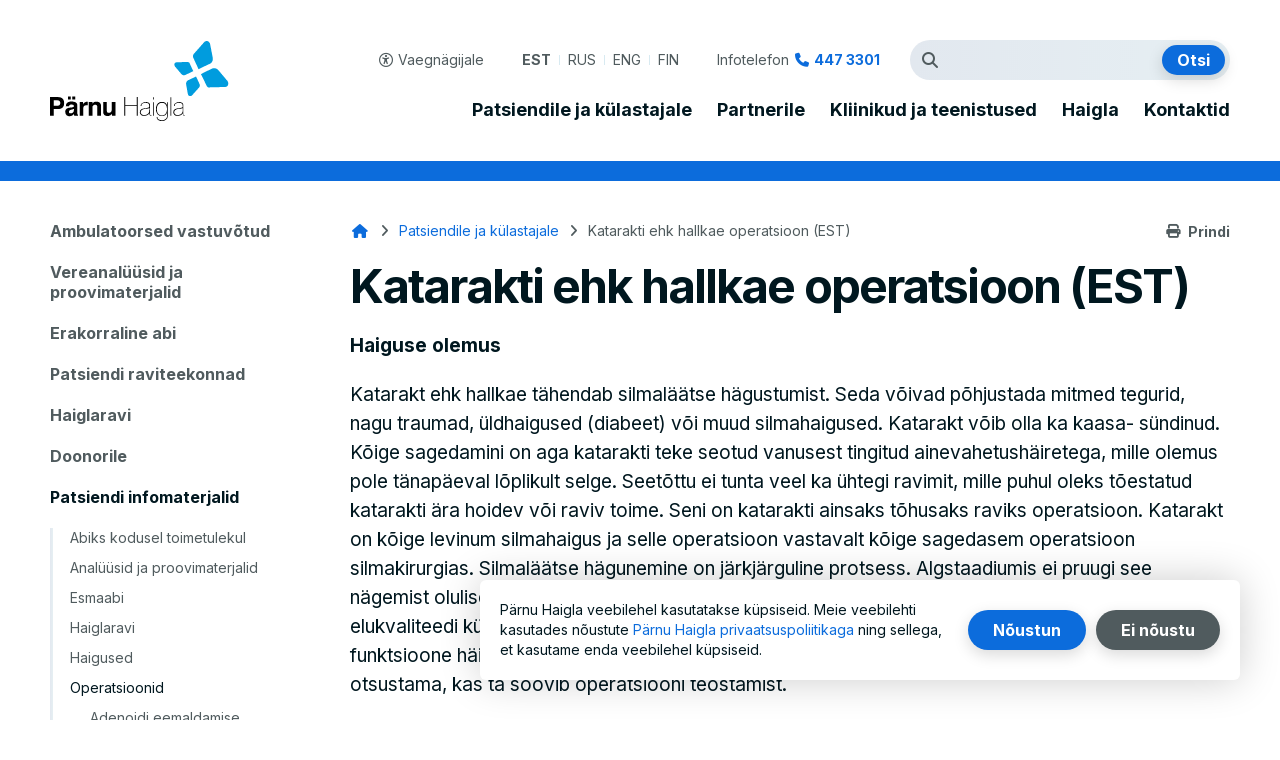

--- FILE ---
content_type: text/html; charset=UTF-8
request_url: https://ph.ee/et/patsiendile-ja-kulastajale/patsiendiinfomaterjalid/protseduurid/katarakti-ehk-hallkae-operatsioon
body_size: 30201
content:
<!DOCTYPE html>
<html lang="et" dir="ltr" class="u-font_size-0 u-line_height-0 u-contrast-0">
  <head>
    <meta charset="utf-8" />
<script async src="https://www.googletagmanager.com/gtag/js?id=UA-21390406-1"></script>
<script>window.dataLayer = window.dataLayer || [];function gtag(){dataLayer.push(arguments)};gtag("js", new Date());gtag("set", "developer_id.dMDhkMT", true);gtag("config", "UA-21390406-1", {"groups":"default","anonymize_ip":true,"page_placeholder":"PLACEHOLDER_page_path"});</script>
<meta name="description" content="Haiguse olemus" />
<link rel="canonical" href="https://ph.ee/et/patsiendile-ja-kulastajale/patsiendiinfomaterjalid/protseduurid/katarakti-ehk-hallkae-operatsioon" />
<meta name="Generator" content="Drupal 11 (https://www.drupal.org); Commerce 3" />
<meta name="MobileOptimized" content="width" />
<meta name="HandheldFriendly" content="true" />
<meta name="viewport" content="width=device-width, initial-scale=1.0" />
<link rel="icon" href="/core/misc/favicon.ico" type="image/vnd.microsoft.icon" />
<link rel="alternate" hreflang="et" href="https://ph.ee/et/patsiendile-ja-kulastajale/patsiendiinfomaterjalid/protseduurid/katarakti-ehk-hallkae-operatsioon" />
<script src="/sites/default/files/eu_cookie_compliance/eu_cookie_compliance.script.js?0" defer></script>

    <title>Katarakti ehk hallkae operatsioon (EST) | Pärnu Haigla</title>
    <link rel="apple-touch-icon" sizes="180x180" href="/themes/wetheme/images/favicons/apple-touch-icon.png">
    <link rel="icon" type="image/png" sizes="32x32" href="/themes/wetheme/images/favicons/favicon-32x32.png">
    <link rel="icon" type="image/png" sizes="16x16" href="/themes/wetheme/images/favicons/favicon-16x16.png">
    <link rel="manifest" href="/themes/wetheme/images/favicons/site.webmanifest">
    <link rel="mask-icon" href="/themes/wetheme/images/favicons/safari-pinned-tab.svg" color="#009cde">
    <link rel="shortcut icon" href="/themes/wetheme/images/favicons/favicon.ico">
    <meta name="msapplication-TileColor" content="#009cde">
    <meta name="msapplication-config" content="/themes/wetheme/images/favicons/browserconfig.xml">
    <meta name="theme-color" content="#009cde">
    <meta name="format-detection" content="telephone=no">
    <link rel="preconnect" href="https://fonts.gstatic.com">
    <link href="https://fonts.googleapis.com/css2?family=Inter:wght@300;400;700&display=swap" rel="stylesheet">
    <link rel="stylesheet" media="all" href="/sites/default/files/css/css_bTpsFD8syr4fNKs8INZZSibhm5T24UQCi7WMJLu7oew.css?delta=0&amp;language=et&amp;theme=wetheme&amp;include=eJx1jG0KAjEMRC9Ut-CFSpoO22DalH4genoXEUXQX495Mwxbh6_WC6nc4bACm10EB0pTocrwv2SI1OEaddo7tTx86quRbh-zrdpWVBkZyQ1Q5xyoSaA17fmDCf_HH3sFz7N_cStS3RWBmDGGRFGZN_-VjnpmFPhdLZKeeIy3qpbwACS6W58" />
<link rel="stylesheet" media="all" href="/sites/default/files/css/css_X62BJvkAhKfVEBIActFSz8pYs5UhIPNn-gyCfIu3mRo.css?delta=1&amp;language=et&amp;theme=wetheme&amp;include=eJx1jG0KAjEMRC9Ut-CFSpoO22DalH4genoXEUXQX495Mwxbh6_WC6nc4bACm10EB0pTocrwv2SI1OEaddo7tTx86quRbh-zrdpWVBkZyQ1Q5xyoSaA17fmDCf_HH3sFz7N_cStS3RWBmDGGRFGZN_-VjnpmFPhdLZKeeIy3qpbwACS6W58" />

    <script src="/core/assets/vendor/jquery/jquery.min.js?v=4.0.0-rc.1"></script>
<script src="/modules/contrib/jquery_deprecated_functions/js/jquery.deprecated.functions.js?v=1.x"></script>

  </head>
  <body class="path-node page-node-type-page">
    
      <div class="dialog-off-canvas-main-canvas" data-off-canvas-main-canvas>
    
<div class="layout">
    <div class="layout__header-wrapper">
    <a href="#main" class="content-link">Navigate to content</a>
    <div id="block-accessibilityblock" class="block block-we-accessibility">
  
    
      <div class="accessibility__settings" id="vaegngijale">
      <form class="we-accessibility-form" autocomplete="off" data-drupal-selector="we-accessibility-form" action="/et/patsiendile-ja-kulastajale/patsiendiinfomaterjalid/protseduurid/katarakti-ehk-hallkae-operatsioon" method="post" id="we-accessibility-form" accept-charset="UTF-8">
  <fieldset data-drupal-selector="edit-font-size" id="edit-font-size--wrapper" class="fieldgroup form-composite js-form-item form-item js-form-wrapper form-wrapper">
      <legend>
    <span class="fieldset-legend">Teksti suurus</span>
  </legend>
  <div class="fieldset-wrapper">
                <div id="edit-font-size" class="form-radios"><div class="js-form-item form-item js-form-type-radio form-type-radio js-form-item-font-size form-item-font-size">
        <input data-drupal-selector="edit-font-size-2" type="radio" id="edit-font-size-2" name="font_size" value="2" class="form-radio" />

        <label for="edit-font-size-2" class="option">Eriti suur</label>
      </div>
<div class="js-form-item form-item js-form-type-radio form-type-radio js-form-item-font-size form-item-font-size">
        <input data-drupal-selector="edit-font-size-1" type="radio" id="edit-font-size-1" name="font_size" value="1" class="form-radio" />

        <label for="edit-font-size-1" class="option">Suur</label>
      </div>
<div class="js-form-item form-item js-form-type-radio form-type-radio js-form-item-font-size form-item-font-size">
        <input data-drupal-selector="edit-font-size-0" type="radio" id="edit-font-size-0" name="font_size" value="0" checked="checked" class="form-radio" />

        <label for="edit-font-size-0" class="option">Default</label>
      </div>
</div>

          </div>
</fieldset>
<fieldset data-drupal-selector="edit-line-height" id="edit-line-height--wrapper" class="fieldgroup form-composite js-form-item form-item js-form-wrapper form-wrapper">
      <legend>
    <span class="fieldset-legend">Reakõrgus</span>
  </legend>
  <div class="fieldset-wrapper">
                <div id="edit-line-height" class="form-radios"><div class="js-form-item form-item js-form-type-radio form-type-radio js-form-item-line-height form-item-line-height">
        <input data-drupal-selector="edit-line-height-2" type="radio" id="edit-line-height-2" name="line_height" value="2" class="form-radio" />

        <label for="edit-line-height-2" class="option">Eriti suur</label>
      </div>
<div class="js-form-item form-item js-form-type-radio form-type-radio js-form-item-line-height form-item-line-height">
        <input data-drupal-selector="edit-line-height-1" type="radio" id="edit-line-height-1" name="line_height" value="1" class="form-radio" />

        <label for="edit-line-height-1" class="option">Suur</label>
      </div>
<div class="js-form-item form-item js-form-type-radio form-type-radio js-form-item-line-height form-item-line-height">
        <input data-drupal-selector="edit-line-height-0" type="radio" id="edit-line-height-0" name="line_height" value="0" checked="checked" class="form-radio" />

        <label for="edit-line-height-0" class="option">Default</label>
      </div>
</div>

          </div>
</fieldset>
<fieldset data-drupal-selector="edit-contrast" id="edit-contrast--wrapper" class="fieldgroup form-composite js-form-item form-item js-form-wrapper form-wrapper">
      <legend>
    <span class="fieldset-legend">Kontrast</span>
  </legend>
  <div class="fieldset-wrapper">
                <div id="edit-contrast" class="form-radios"><div class="js-form-item form-item js-form-type-radio form-type-radio js-form-item-contrast form-item-contrast">
        <input data-drupal-selector="edit-contrast-1" type="radio" id="edit-contrast-1" name="contrast" value="1" class="form-radio" />

        <label for="edit-contrast-1" class="option">Kõrge kontrast</label>
      </div>
<div class="js-form-item form-item js-form-type-radio form-type-radio js-form-item-contrast form-item-contrast">
        <input data-drupal-selector="edit-contrast-0" type="radio" id="edit-contrast-0" name="contrast" value="0" checked="checked" class="form-radio" />

        <label for="edit-contrast-0" class="option">Default</label>
      </div>
</div>

          </div>
</fieldset>
<input autocomplete="off" data-drupal-selector="form-mscwrqs0vxvdznyhaa1daczzyug3bbkglndm4ce0kqg" type="hidden" name="form_build_id" value="form-mScwrqS0vXvdznyHaA1dAcZZyUg3BBkGLnDm4Ce0Kqg" />
<input data-drupal-selector="edit-we-accessibility-form" type="hidden" name="form_id" value="we_accessibility_form" />

</form>

    <button class="button button--icon accessibility__close" aria-label="Close accessibility settings">
      <i class="fas fa-times"></i>
    </button>
  </div>

  </div>

    <header class="layout__header">
      <div class="block block-system block-system-branding-block">
  
    
        <a href="/et" rel="home" class="site-logo">
      <img src="/themes/wetheme/logo.svg" alt="Avaleht" />
    </a>
        <div class="site-name">
      <a href="/et" rel="home">Pärnu Haigla</a>
    </div>
    </div>

      <div class="language-switcher-language-url block block-language block-language-blocklanguage-interface" id="block-menu-lang" role="navigation">
  
    
      <ul class="links"><li data-drupal-language="et" data-drupal-link-system-path="node/669" class="is-active" aria-current="page"><a href="/et/patsiendile-ja-kulastajale/patsiendiinfomaterjalid/protseduurid/katarakti-ehk-hallkae-operatsioon" class="language-link is-active" hreflang="et" data-drupal-link-system-path="node/669" aria-current="page">EST</a></li><li data-drupal-language="ru" data-drupal-link-system-path="&lt;front&gt;"><a href="/ru" class="language-link" hreflang="ru" data-drupal-link-system-path="&lt;front&gt;">RUS</a></li><li data-drupal-language="en" data-drupal-link-system-path="&lt;front&gt;"><a href="/en" class="language-link" hreflang="en" data-drupal-link-system-path="&lt;front&gt;">ENG</a></li><li data-drupal-language="fi" data-drupal-link-system-path="&lt;front&gt;"><a href="/fi" class="language-link" hreflang="fi" data-drupal-link-system-path="&lt;front&gt;">FIN</a></li></ul>
  </div>

      <button class="btn btn--icon btn__menu" type="button">
        <span class="label">
          <span class="open">Ava menüü</span>
          <span class="close">Sule menüü</span>
        </span>
        <i class="fas fa-bars"></i>
        <i class="fas fa-times"></i>
      </button>
      <div class="desktop-menu">
        <a href="#vaegngijale" class="accessibility__toggle">
          <i class="far fa-universal-access"></i>
          <span>Vaegnägijale</span>
        </a>
        
  <div class="language-switcher-language-url block block-language block-language-blocklanguage-interface" id="block-menu-lang" role="navigation">
  
    
      <ul class="links"><li data-drupal-language="et" data-drupal-link-system-path="node/669" class="is-active" aria-current="page"><a href="/et/patsiendile-ja-kulastajale/patsiendiinfomaterjalid/protseduurid/katarakti-ehk-hallkae-operatsioon" class="language-link is-active" hreflang="et" data-drupal-link-system-path="node/669" aria-current="page">EST</a></li><li data-drupal-language="ru" data-drupal-link-system-path="&lt;front&gt;"><a href="/ru" class="language-link" hreflang="ru" data-drupal-link-system-path="&lt;front&gt;">RUS</a></li><li data-drupal-language="en" data-drupal-link-system-path="&lt;front&gt;"><a href="/en" class="language-link" hreflang="en" data-drupal-link-system-path="&lt;front&gt;">ENG</a></li><li data-drupal-language="fi" data-drupal-link-system-path="&lt;front&gt;"><a href="/fi" class="language-link" hreflang="fi" data-drupal-link-system-path="&lt;front&gt;">FIN</a></li></ul>
  </div>
<div id="block-helpline" class="block block-config-pages block-config-pages-block">
  
    
      <div class="config_pages config_pages--type--helpline config_pages--view-mode--full config_pages--helpline--full">
  
  <p class="paragraph paragraph--type--helpline paragraph--view-mode--preview">
          <span class="field field--name-field-title field--type-string field--label-hidden field__items">
        
    <span class="field field--name-field-title field--type-string field--label-hidden field__items">Infotelefon
    </span>
      </span>
            <a href=tel:+3724473301>447 3301</a>
      </p>

</div>

  </div>
<div class="views-exposed-form block block-views block-views-exposed-filter-blocksearch-search" data-drupal-selector="views-exposed-form-search-search" id="block-views-block-search">
  
    
      <form action="/et/otsing" method="get" id="views-exposed-form-search-search" accept-charset="UTF-8">
  <div class="form--inline clearfix">
  <div class="js-form-item form-item js-form-type-search-api-autocomplete form-type-search-api-autocomplete js-form-item-keys form-item-keys">
      <label for="edit-keys">Otsingutermin</label>
        <input data-drupal-selector="edit-keys" data-search-api-autocomplete-search="search" class="form-autocomplete form-text" data-autocomplete-path="/et/search_api_autocomplete/search?display=search&amp;&amp;filter=keys" type="text" id="edit-keys" name="keys" value="" size="30" maxlength="128" />

        </div>
<div class="js-form-item form-item js-form-type-select form-type-select js-form-item-type form-item-type">
      <label for="edit-type">Sisutüübid</label>
          <select data-drupal-selector="edit-type" id="edit-type" name="type" class="form-select select2-widget" data-select2-config="{&quot;multiple&quot;:false,&quot;placeholder&quot;:{&quot;id&quot;:&quot;&quot;,&quot;text&quot;:&quot;- Puudub -&quot;},&quot;allowClear&quot;:true,&quot;dir&quot;:&quot;ltr&quot;,&quot;language&quot;:&quot;et&quot;,&quot;tags&quot;:false,&quot;theme&quot;:&quot;default&quot;,&quot;maximumSelectionLength&quot;:0,&quot;tokenSeparators&quot;:[],&quot;selectOnClose&quot;:false,&quot;width&quot;:&quot;100%&quot;}">
                  <option value=""></option>
                        <option value="All" selected="selected">- Kõik -</option>
                        <option value="department">Üksus</option>
                        <option value="employees">Töötajad</option>
                        <option value="event">Sündmus</option>
                        <option value="news">Uudis</option>
                        <option value="page">Lihtlehekülg</option>
            </select>

        </div>
<div class="sep"></div><div class="form-results"></div><div data-drupal-selector="edit-actions" class="form-actions js-form-wrapper form-wrapper" id="edit-actions"><input data-drupal-selector="edit-submit-search" type="submit" id="edit-submit-search" value="Otsi" class="button js-form-submit form-submit" />
</div>

</div>

</form>

  </div>
<div id="block-menu-main-et" class="menu--main block block-menu-block block-menu-blockmain">
  
    
      
              <ul class="menu">
                    <li class="menu-item menu-item--expanded menu-item--active-trail">
        <a href="/et/patsiendile-ja-kulastajale" data-drupal-link-system-path="node/16">Patsiendile ja külastajale</a>
                  <button class="btn btn--icon" type="button">
            <i class="fas fa-caret-down"></i>
          </button>
                        <ul class="menu">
                    <li class="menu-item menu-item--expanded">
        <a href="/et/patsiendile-ja-kulastajale/ambulatoorsed-vastuvotud" data-drupal-link-system-path="node/116">Ambulatoorsed vastuvõtud</a>
                  <button class="btn btn--icon" type="button">
            <i class="fas fa-caret-down"></i>
          </button>
                        <ul class="menu">
                    <li class="menu-item">
        <a href="/et/patsiendile-ja-kulastajale/ambulatoorsed-vastuvotud/registratuur" data-drupal-link-system-path="node/133">Registratuur</a>
              </li>
                <li class="menu-item menu-item--expanded">
        <a href="/et/patsiendile-ja-kulastajale/ambulatoorsed-vastuvotud/odede-iseseisvad-vastuvotud" data-drupal-link-system-path="node/80">Õdede iseseisvad vastuvõtud</a>
                  <button class="btn btn--icon" type="button">
            <i class="fas fa-caret-down"></i>
          </button>
                        <ul class="menu">
                    <li class="menu-item menu-item--expanded">
        <a href="/et/patsiendile-ja-kulastajale/ambulatoorsed-vastuvotud/odede-iseseisvad-vastuvotud/kirurgiakliiniku-0" data-drupal-link-system-path="node/586">Kirurgiakliiniku õdede iseseisvad vastuvõtud</a>
                  <button class="btn btn--icon" type="button">
            <i class="fas fa-caret-down"></i>
          </button>
                        <ul class="menu">
                    <li class="menu-item">
        <a href="/et/patsiendile-ja-kulastajale/ambulatoorsed-vastuvotud/odede-iseseisvad-vastuvotud/kirurgiakliiniku-2" data-drupal-link-system-path="node/585">Bariaatriaõe  vastuvõtt</a>
              </li>
                <li class="menu-item">
        <a href="/et/patsiendile-ja-kulastajale/ambulatoorsed-vastuvotud/odede-iseseisvad-vastuvotud/kirurgiakliiniku" data-drupal-link-system-path="node/956">Epitsüstoomiga patsientide nõustamine</a>
              </li>
                <li class="menu-item">
        <a href="/et/patsiendile-ja-kulastajale/ambulatoorsed-vastuvotud/odede-iseseisvad-vastuvotud/kirurgiakliiniku-4" data-drupal-link-system-path="node/588">Glaukoomihaigete- ja kaeoperatsioonile suunatud patsientide operatsioonieelne nõustamine</a>
              </li>
                <li class="menu-item">
        <a href="/et/patsiendile-ja-kulastajale/ambulatoorsed-vastuvotud/odede-iseseisvad-vastuvotud/kirurgiakliiniku-1" data-drupal-link-system-path="node/957">Õe vastuvõtt gastroenteroloogia erialal</a>
              </li>
                <li class="menu-item">
        <a href="/et/patsiendile-ja-kulastajale/ambulatoorsed-vastuvotud/odede-iseseisvad-vastuvotud/kirurgiakliiniku-5" data-drupal-link-system-path="node/589">Kuulmisuuringud ja kuuldeaparaadiga patsientide nõustamine</a>
              </li>
                <li class="menu-item">
        <a href="/et/patsiendile-ja-kulastajale/ambulatoorsed-vastuvotud/odede-iseseisvad-vastuvotud/kirurgiakliiniku-6" data-drupal-link-system-path="node/590">Liigese endoproteesimiseelne nõustamine</a>
              </li>
                <li class="menu-item">
        <a href="/et/patsiendile-ja-kulastajale/ambulatoorsed-vastuvotud/odede-iseseisvad-vastuvotud/kirurgiakliiniku-7" data-drupal-link-system-path="node/591">Sidumisõe vastuvõtt</a>
              </li>
                <li class="menu-item">
        <a href="/et/patsiendile-ja-kulastajale/ambulatoorsed-vastuvotud/odede-iseseisvad-vastuvotud/kirurgiakliiniku-3" data-drupal-link-system-path="node/592">Stoomiga patsientide nõustamine</a>
              </li>
                <li class="menu-item">
        <a href="https://www.ph.ee/et/endoskoopia-uuringu-eelne-oe-noustamine">Endoskoopia uuringu eelne õe nõustamine</a>
              </li>
        </ul>
  
              </li>
                <li class="menu-item menu-item--expanded">
        <a href="/et/patsiendile-ja-kulastajale/teenused-ja-protseduurid/odede-iseseisvad-vastuvotud/naiste-ja" data-drupal-link-system-path="node/619">Naiste- ja lastekliiniku õdede vastuvõtud</a>
                  <button class="btn btn--icon" type="button">
            <i class="fas fa-caret-down"></i>
          </button>
                        <ul class="menu">
                    <li class="menu-item">
        <a href="/et/patsiendile-ja-kulastajale/teenused-ja-protseduurid/odede-iseseisvad-vastuvotud/naiste-ja-0" data-drupal-link-system-path="node/620">Naistehaiguste patsientide operatsioonieelne nõustamine</a>
              </li>
        </ul>
  
              </li>
                <li class="menu-item menu-item--expanded">
        <a href="/et/patsiendile-ja-kulastajale/ambulatoorsed-vastuvotud/odede-iseseisvad-vastuvotud-0" data-drupal-link-system-path="node/714">Psühhiaatriakliiniku õdede iseseisvad vastuvõtud</a>
                  <button class="btn btn--icon" type="button">
            <i class="fas fa-caret-down"></i>
          </button>
                        <ul class="menu">
                    <li class="menu-item">
        <a href="/et/patsiendile-ja-kulastajale/ambulatoorsed-vastuvotud/odede-iseseisvad-vastuvotud-2" data-drupal-link-system-path="node/716">Laste vaimse tervise õe vastuvõtt</a>
              </li>
                <li class="menu-item">
        <a href="/et/patsiendile-ja-kulastajale/ambulatoorsed-vastuvotud/odede-iseseisvad-vastuvotud-1" data-drupal-link-system-path="node/715">Vaimse tervise õe vastuvõtud</a>
              </li>
        </ul>
  
              </li>
                <li class="menu-item menu-item--expanded">
        <a href="/et/patsiendile-ja-kulastajale/ambulatoorsed-vastuvotud/odede-iseseisvad-vastuvotud/sisehaiguste-1" data-drupal-link-system-path="node/603">Sisehaiguste kliiniku õdede iseseisvad vastuvõtud</a>
                  <button class="btn btn--icon" type="button">
            <i class="fas fa-caret-down"></i>
          </button>
                        <ul class="menu">
                    <li class="menu-item">
        <a href="/et/patsiendile-ja-kulastajale/ambulatoorsed-vastuvotud/odede-iseseisvad-vastuvotud/sisehaiguste-9" data-drupal-link-system-path="node/602">Anonüümne HBV, HCV ja HI-viiruse testimine- ja infektsioonhaiguste nõustamine</a>
              </li>
                <li class="menu-item">
        <a href="/et/patsiendile-ja-kulastajale/teenused-ja-protseduurid/odede-iseseisvad-vastuvotud/sisehaiguste-1" data-drupal-link-system-path="node/604">Diabeeti põdevate patsientide nõustamine</a>
              </li>
                <li class="menu-item">
        <a href="/et/patsiendile-ja-kulastajale/ambulatoorsed-vastuvotud/odede-iseseisvad-vastuvotud/sisehaiguste-2" data-drupal-link-system-path="node/954">Onkoloogiliste haigete nõustamine</a>
              </li>
                <li class="menu-item">
        <a href="/et/patsiendile-ja-kulastajale/ambulatoorsed-vastuvotud/odede-iseseisvad-vastuvotud/sisehaiguste-3" data-drupal-link-system-path="node/955">Õe vastuvõtt allergoloogia ja immunoloogia erialal</a>
              </li>
                <li class="menu-item">
        <a href="/et/patsiendile-ja-kulastajale/ambulatoorsed-vastuvotud/odede-iseseisvad-vastuvotud/sisehaiguste-8" data-drupal-link-system-path="node/605">Jalaravi kabinet</a>
              </li>
                <li class="menu-item">
        <a href="/et/patsiendile-ja-kulastajale/ambulatoorsed-vastuvotud/odede-iseseisvad-vastuvotud/sisehaiguste-4" data-drupal-link-system-path="node/616">Kodade virvendusarütmiaga patsientide nõustamine</a>
              </li>
                <li class="menu-item">
        <a href="/et/patsiendile-ja-kulastajale/teenused-ja-protseduurid/odede-iseseisvad-vastuvotud/sisehaiguste-4" data-drupal-link-system-path="node/607">Kopsuhaigete nõustamine</a>
              </li>
                <li class="menu-item">
        <a href="/et/patsiendile-ja-kulastajale/teenused-ja-protseduurid/odede-iseseisvad-vastuvotud/sisehaiguste-5" data-drupal-link-system-path="node/608">Krüoteraapia ja diatermokoagulatsioon</a>
              </li>
                <li class="menu-item">
        <a href="/et/patsiendile-ja-kulastajale/teenused-ja-protseduurid/odede-iseseisvad-vastuvotud/sisehaiguste-6" data-drupal-link-system-path="node/609">Peavaluga patsientide nõustamine</a>
              </li>
                <li class="menu-item">
        <a href="/et/patsiendile-ja-kulastajale/teenused-ja-protseduurid/odede-iseseisvad-vastuvotud/sisehaiguste-7" data-drupal-link-system-path="node/610">Reumahaigete nõustamine</a>
              </li>
                <li class="menu-item">
        <a href="/et/patsiendile-ja-kulastajale/ambulatoorsed-vastuvotud/odede-iseseisvad-vastuvotud/sisehaiguste" data-drupal-link-system-path="node/611">Suitsetamisest loobumise nõustamine</a>
              </li>
                <li class="menu-item">
        <a href="/et/patsiendile-ja-kulastajale/ambulatoorsed-vastuvotud/odede-iseseisvad-vastuvotud/sisehaiguste-6" data-drupal-link-system-path="node/612">Südamepuudulikkuse nõustamine</a>
              </li>
                <li class="menu-item">
        <a href="/et/patsiendile-ja-kulastajale/ambulatoorsed-vastuvotud/odede-iseseisvad-vastuvotud/sisehaiguste-7" data-drupal-link-system-path="node/613">Tromboosi ennetuse nõustamine</a>
              </li>
                <li class="menu-item">
        <a href="/et/patsiendile-ja-kulastajale/ambulatoorsed-vastuvotud/odede-iseseisvad-vastuvotud/sisehaiguste-0" data-drupal-link-system-path="node/615">Uneuuringud- uneõe vastuvõtt</a>
              </li>
                <li class="menu-item">
        <a href="/et/patsiendile-ja-kulastajale/ambulatoorsed-vastuvotud/odede-iseseisvad-vastuvotud/sisehaiguste-5" data-drupal-link-system-path="node/614">Vererõhuprobleemidega patsiendi nõustamine</a>
              </li>
        </ul>
  
              </li>
        </ul>
  
              </li>
                <li class="menu-item menu-item--expanded">
        <a href="/et/patsiendile-ja-kulastajale/ambulatoorsed-vastuvotud/ammaemandate-vastuvotud" data-drupal-link-system-path="node/81">Ämmaemandate vastuvõtud</a>
                  <button class="btn btn--icon" type="button">
            <i class="fas fa-caret-down"></i>
          </button>
                        <ul class="menu">
                    <li class="menu-item">
        <a href="/et/patsiendile-ja-kulastajale/teenused-ja-protseduurid/ammaemandate-vastuvotud/kontratseptsioonialane" data-drupal-link-system-path="node/598">Kontratseptsioonialane nõustamine</a>
              </li>
                <li class="menu-item">
        <a href="/et/patsiendile-ja-kulastajale/teenused-ja-protseduurid/ammaemandate-vastuvotud/raseduse-tuvastamine-ja" data-drupal-link-system-path="node/600">Raseduse tuvastamine ja jälgimine</a>
              </li>
                <li class="menu-item">
        <a href="/et/patsiendile-ja-kulastajale/ambulatoorsed-vastuvotud/ammaemandate-vastuvotud/raseduskriisi" data-drupal-link-system-path="node/624">Raseduskriisi nõustamine</a>
              </li>
                <li class="menu-item">
        <a href="/et/patsiendile-ja-kulastajale/ambulatoorsed-vastuvotud/ammaemandate-vastuvotud/rasedate-diabeedi" data-drupal-link-system-path="node/599">Rasedate diabeedi nõustamine</a>
              </li>
                <li class="menu-item">
        <a href="/et/patsiendile-ja-kulastajale/teenused-ja-protseduurid/ammaemandate-vastuvotud/imetamise-noustamine" data-drupal-link-system-path="node/596">Imetamise nõustamine</a>
              </li>
                <li class="menu-item">
        <a href="/et/patsiendile-ja-kulastajale/teenused-ja-protseduurid/ammaemandate-vastuvotud/sunnitusjargne" data-drupal-link-system-path="node/601">Sünnitusjärgne nõustamine ja kontroll</a>
              </li>
                <li class="menu-item">
        <a href="/et/patsiendile-ja-kulastajale/teenused-ja-protseduurid/ammaemandate-vastuvotud/emakakaelavahi" data-drupal-link-system-path="node/594">Emakakaelavähi sõeluuring</a>
              </li>
                <li class="menu-item">
        <a href="/et/patsiendile-ja-kulastajale/ambulatoorsed-vastuvotud/ammaemandate-vastuvotud/rinnakabinet" data-drupal-link-system-path="node/625">Rinnakabinet</a>
              </li>
                <li class="menu-item">
        <a href="/et/patsiendile-ja-kulastajale/teenused-ja-protseduurid/ammaemandate-vastuvotud/hpv-vastane" data-drupal-link-system-path="node/595">HPV-vastane vaktsineerimine</a>
              </li>
                <li class="menu-item">
        <a href="/et/patsiendile-ja-kulastajale/ambulatoorsed-vastuvotud/ammaemandate-vastuvotud/kinesioteipimine" data-drupal-link-system-path="node/597">Kinesioteipimine rasedatele</a>
              </li>
        </ul>
  
              </li>
                <li class="menu-item">
        <a href="/et/patsiendile-ja-kulastajale/ambulatoorsed-vastuvotud/visiiditasu" data-drupal-link-system-path="node/118">Visiiditasu</a>
              </li>
                <li class="menu-item">
        <a href="/et/patsiendile-ja-kulastajale/ambulatoorsed-vastuvotud/reisimeditsiin" data-drupal-link-system-path="node/117">Reisimeditsiin</a>
              </li>
                <li class="menu-item">
        <a href="/et/patsiendile-ja-kulastajale/ambulatoorsed-vastuvotud/aidsi-anonuumne-noustamiskabinet" data-drupal-link-system-path="node/122">AIDSi anonüümne nõustamiskabinet</a>
              </li>
                <li class="menu-item">
        <a href="/et/patsiendile-ja-kulastajale/ambulatoorsed-vastuvotud/soeluuringud" data-drupal-link-system-path="node/119">Sõeluuringud</a>
              </li>
                <li class="menu-item">
        <a href="/et/patsiendile-ja-kulastajale/ambulatoorsed-vastuvotud/klienditeeninduse-standard" data-drupal-link-system-path="node/473">Klienditeeninduse standard</a>
              </li>
                <li class="menu-item">
        <a href="/et/patsiendile-ja-kulastajale/ambulatoorsed-vastuvotud/covid-19-vastu-vaktsineerimine" data-drupal-link-system-path="node/516">COVID-19 vastu vaktsineerimine</a>
              </li>
                <li class="menu-item">
        <a href="/et/patsiendile-ja-kulastajale/ambulatoorsed-vastuvotud/abivahendite-taotlemine" data-drupal-link-system-path="node/729">Abivahendite taotlemine</a>
              </li>
        </ul>
  
              </li>
                <li class="menu-item">
        <a href="/et/patsiendile-ja-kulastajale/vereanaluusid-ja-proovimaterjalid" data-drupal-link-system-path="node/121">Vereanalüüsid ja proovimaterjalid</a>
              </li>
                <li class="menu-item menu-item--expanded">
        <a href="/et/patsiendile-ja-kulastajale/erakorraline-abi" title="Erakorraline meditsiiniabi" data-drupal-link-system-path="node/51">Erakorraline abi</a>
                  <button class="btn btn--icon" type="button">
            <i class="fas fa-caret-down"></i>
          </button>
                        <ul class="menu">
                    <li class="menu-item">
        <a href="/et/patsiendile-ja-kulastajale/erakorraline-abi/millal-poorduda-emo-sse" data-drupal-link-system-path="node/128">Millal pöörduda EMO-sse</a>
              </li>
                <li class="menu-item">
        <a href="/et/patsiendile-ja-kulastajale/erakorraline-abi/triaaz" data-drupal-link-system-path="node/129">Triaaž</a>
              </li>
                <li class="menu-item">
        <a href="/et/patsiendile-ja-kulastajale/erakorraline-abi/lahedasele" data-drupal-link-system-path="node/131">Lähedasele</a>
              </li>
                <li class="menu-item">
        <a href="https://www.ph.ee/et/euroopa-ravikindlustuskaart">Euroopa ravikindlustuskaart</a>
              </li>
                <li class="menu-item">
        <a href="/et/patsiendile-ja-kulastajale/erakorraline-abi/seksuaalvagivald" data-drupal-link-system-path="node/130">Seksuaalvägivald</a>
              </li>
        </ul>
  
              </li>
                <li class="menu-item menu-item--expanded">
        <a href="/et/patsiendile-ja-kulastajale/patsiendi-raviteekonnad" data-drupal-link-system-path="node/978">Patsiendi raviteekonnad</a>
                  <button class="btn btn--icon" type="button">
            <i class="fas fa-caret-down"></i>
          </button>
                        <ul class="menu">
                    <li class="menu-item">
        <a href="https://www.ph.ee/sites/default/files/2025-02/Alaseljavaluga%20patsiendi%20raviteekond%20%28PIM%29.pdf">Alaseljavaluga patsiendi raviteekond</a>
              </li>
                <li class="menu-item">
        <a href="https://www.ph.ee/sites/default/files/2025-05/Alkoholi%20liigtarvitaja%20teekond%20PIM.pdf" title="Alkoholi liigtarvitaja raviteekond">Alkoholi liigtarvitaja raviteekond</a>
              </li>
                <li class="menu-item">
        <a href="https://www.ph.ee/sites/default/files/2025-03/Patsiendiinfo%20GDM.pdf" title="Gestatsioonidiabeediga raseda jälgimine">Gestatsioonidiabeediga raseda jälgimine</a>
              </li>
                <li class="menu-item">
        <a href="https://www.ph.ee/et/endoproteesimine">Endoproteesimine</a>
              </li>
                <li class="menu-item">
        <a href="https://www.ph.ee/sites/default/files/2026-01/Imiku%20tervisekontrolli%20raviteekond%20%E2%80%93%20joonistega.pdf">Imikute tervisekontrolli korraldus esimesel elukuul</a>
              </li>
                <li class="menu-item">
        <a href="https://www.ph.ee/sites/default/files/2023-08/J%C3%A4mesoolev%C3%A4hi%20s%C3%B5eluuringu%20korraldus.pdf">Jämesoolevähi sõeluuring</a>
              </li>
                <li class="menu-item">
        <a href="https://www.ph.ee/sites/default/files/2024-02/Kodade%20virvendusar%C3%BCtmia%20patsienditeekond.pdf">Kodade virvendusarütmia</a>
              </li>
                <li class="menu-item">
        <a href="https://www.ph.ee/sites/default/files/2023-05/Koloskoopia%20-%20patsient.pdf">Koloskoopia</a>
              </li>
                <li class="menu-item">
        <a href="https://www.ph.ee/sites/default/files/2025-03/Neuroloogia%20amb.%20juhis%20perearstile.pdf">Neuroloogi ambulatoorne vastuvõtt </a>
              </li>
                <li class="menu-item">
        <a href="https://www.ph.ee/sites/default/files/2025-01/Ortopeedia%20amb.%20protsess%20Infomaterjal%20patsiendile.pdf" title="Ortopeedia ambulatoorse vastuvõtu juhend">Ortopeedia ambulatoorse vastuvõtu juhend</a>
              </li>
                <li class="menu-item">
        <a href="https://www.ph.ee/sites/default/files/2025-03/Reetina%20arteri%20sulgus%20PIM.pdf">Reetina arteri sulgus</a>
              </li>
                <li class="menu-item">
        <a href="https://www.ph.ee/sites/default/files/2025-01/Rinnakabineti%20t%C3%B6%C3%B6%20Patsiendiinfo.pdf" title="Rinnakabineti töö">Rinnakabineti töö</a>
              </li>
                <li class="menu-item">
        <a href="https://www.ph.ee/sites/default/files/2025-05/Valuravi%20PIM.pdf" title="Valuraviarsti ambulatoorne vastuvõtt Pärnu Haiglas">Valuraviarsti ambulatoorne vastuvõtt Pärnu Haiglas</a>
              </li>
        </ul>
  
              </li>
                <li class="menu-item menu-item--expanded">
        <a href="/et/patsiendile-ja-kulastajale/haiglaravi" data-drupal-link-system-path="node/52">Haiglaravi</a>
                  <button class="btn btn--icon" type="button">
            <i class="fas fa-caret-down"></i>
          </button>
                        <ul class="menu">
                    <li class="menu-item menu-item--expanded">
        <a href="/et/patsiendile-ja-kulastajale/haiglaravi/kulastajale" data-drupal-link-system-path="node/132">Külastajale</a>
                  <button class="btn btn--icon" type="button">
            <i class="fas fa-caret-down"></i>
          </button>
                        <ul class="menu">
                    <li class="menu-item">
        <a href="/et/patsiendile-ja-kulastajale/majainfo/parkimine-ja-bussiinfo" data-drupal-link-system-path="node/136">Parkimine ja bussiinfo</a>
              </li>
                <li class="menu-item">
        <a href="/et/patsiendile-ja-kulastajale/kulastajale/garderoob" data-drupal-link-system-path="node/134">Garderoob</a>
              </li>
                <li class="menu-item">
        <a href="/et/patsiendile-ja-kulastajale/kulastajale/kohvik" data-drupal-link-system-path="node/137">Kohvik</a>
              </li>
        </ul>
  
              </li>
                <li class="menu-item">
        <a href="/et/patsiendile-ja-kulastajale/haiglaravi/haigla-kodukord-patsientidele-ja-kulastajatele" data-drupal-link-system-path="node/124">Haigla kodukord</a>
              </li>
                <li class="menu-item">
        <a href="/et/patsiendile-ja-kulastajale/haiglaravi/voodipaevatasud" data-drupal-link-system-path="node/125">Voodipäevatasud</a>
              </li>
                <li class="menu-item">
        <a href="/et/patsiendile-ja-kulastajale/haiglaravi/oendus-ja-hoolduskeskus" data-drupal-link-system-path="node/126">Õendushoolduskeskus</a>
              </li>
                <li class="menu-item">
        <a href="https://www.ph.ee/et/taastusravi-osakonda-ravile-tulija-meelespea">Taastusravi osakonda ravile tulija meelespea</a>
              </li>
        </ul>
  
              </li>
                <li class="menu-item menu-item--expanded">
        <a href="/et/patsiendile-ja-kulastajale/doonorile" title="Pärnu Haigla verekeskus" data-drupal-link-system-path="node/109">Doonorile</a>
                  <button class="btn btn--icon" type="button">
            <i class="fas fa-caret-down"></i>
          </button>
                        <ul class="menu">
                    <li class="menu-item">
        <a href="/et/patsiendile-ja-kulastajale/doonorile/mis-doonorlus" data-drupal-link-system-path="node/113">Mis on doonorlus?</a>
              </li>
                <li class="menu-item">
        <a href="/et/patsiendile-ja-kulastajale/doonorile/kas-ma-sobin-doonoriks" data-drupal-link-system-path="node/110">Kas ma sobin doonoriks?</a>
              </li>
                <li class="menu-item">
        <a href="/et/patsiendile-ja-kulastajale/doonorile/kuidas-valmistuda-vereloovutuseks" data-drupal-link-system-path="node/686">Kuidas valmistuda vereloovutuseks?</a>
              </li>
                <li class="menu-item">
        <a href="/et/patsiendile-ja-kulastajale/doonorile/doonori-meelespea" data-drupal-link-system-path="node/111">Doonori meelespea</a>
              </li>
                <li class="menu-item">
        <a href="https://www.ph.ee/sites/default/files/2025-01/Doonori%20infomaterjal%202024.pdf">Doonori infomaterjal</a>
              </li>
                <li class="menu-item">
        <a href="/et/patsiendile-ja-kulastajale/doonorile/sotsiaalmeedia-ja-lingikogu" data-drupal-link-system-path="node/127">Sotsiaalmeedia ja lingikogu</a>
              </li>
                <li class="menu-item">
        <a href="/et/patsiendile-ja-kulastajale/doonorile/valjasoidud" data-drupal-link-system-path="node/114">Väljasõidud</a>
              </li>
        </ul>
  
              </li>
                <li class="menu-item menu-item--expanded menu-item--active-trail">
        <a href="/et/patsiendile-ja-kulastajale/patsiendi-infomaterjalid" data-drupal-link-system-path="node/59">Patsiendi infomaterjalid</a>
                  <button class="btn btn--icon" type="button">
            <i class="fas fa-caret-down"></i>
          </button>
                        <ul class="menu">
                    <li class="menu-item menu-item--expanded">
        <a href="/et/patsiendile-ja-kulastajale/patsiendi-infomaterjalid/abiks-kodusel-toimetulekul" data-drupal-link-system-path="node/65">Abiks kodusel toimetulekul</a>
                  <button class="btn btn--icon" type="button">
            <i class="fas fa-caret-down"></i>
          </button>
                        <ul class="menu">
                    <li class="menu-item">
        <a href="https://www.ph.ee/sites/default/files/2024-07/Abiks%20voodihaige%20hooldamisel.pdf">Abiks voodihaige hooldamisel</a>
              </li>
                <li class="menu-item">
        <a href="https://www.ph.ee/sites/default/files/2024-07/Eaka%20inimese%20elukvaliteet.pdf">Eaka inimese elukvaliteet</a>
              </li>
                <li class="menu-item">
        <a href="https://www.ph.ee/sites/default/files/2025-08/F%C3%BC%C3%BCsiline%20aktiivsus_0.pdf" title="Füüsiline aktiivsus">Füüsiline aktiivsus</a>
              </li>
                <li class="menu-item">
        <a href="https://www.ph.ee/sites/default/files/2026-01/Haavahooldus%20kodus.pdf">Haavahooldus kodus</a>
              </li>
                <li class="menu-item">
        <a href="https://www.ph.ee/sites/default/files/2024-07/Hingamisharjutused%20kroonilise%20kopsuhaigusega%20patsientidele.pdf">Hingamisharjutused kroonilise kopsuhaigusega patsientidele</a>
              </li>
                <li class="menu-item">
        <a href="https://www.ph.ee/sites/default/files/2024-07/Insult%20ja%20insuldihaige%20liikumise%20taastamine.pdf">Insult ja insuldihaige liikumise taastamine</a>
              </li>
                <li class="menu-item">
        <a href="https://www.ph.ee/sites/default/files/2024-07/Jalahooldus.pdf">Jalahooldus</a>
              </li>
                <li class="menu-item">
        <a href="https://www.ph.ee/sites/default/files/2024-07/Kardiostimulaatoriga%20patsiendi%20juhend.pdf">Kardiostimulaatoriga patsiendi juhend</a>
              </li>
                <li class="menu-item">
        <a href="https://www.ph.ee/sites/default/files/2024-07/KMI%20arvutamine%20ja%20%C3%BClekaalu%20hindamine.pdf">KMI arvutamine ja ülekaalu hindamine</a>
              </li>
                <li class="menu-item">
        <a href="https://www.ph.ee/sites/default/files/2024-07/Kodune%20kipsravi.pdf">Kodune kipsravi </a>
              </li>
                <li class="menu-item">
        <a href="https://www.ph.ee/sites/default/files/2024-07/Konnasilm%20ehk%20klaav.pdf">Konnasilm ehk klaav</a>
              </li>
                <li class="menu-item">
        <a href="https://www.ph.ee/sites/default/files/2024-07/Lamatised%20ja%20lamatiste%20hooldus.pdf">Lamatised ja lamatiste hooldus kodus</a>
              </li>
                <li class="menu-item">
        <a href="https://www.ph.ee/sites/default/files/2025-08/Mittespetsiifiline%20alaseljavalu.pdf" title="Mittespetsiifiline alaseljavalu">Mittespetsiifiline alaseljavalu</a>
              </li>
                <li class="menu-item">
        <a href="https://www.ph.ee/sites/default/files/2024-07/Reisimine%20ja%20reisiapteek.pdf">Reisimine ja reisiapteek</a>
              </li>
                <li class="menu-item">
        <a href="https://www.ph.ee/sites/default/files/2025-03/Seljavalu%20infovoldik.pdf" title="Seljavalu infovoldik">Seljavalu infovoldik</a>
              </li>
                <li class="menu-item">
        <a href="https://www.ph.ee/sites/default/files/2024-07/Soovitused%20patsiendi%20j%C3%A4lgimiseks%20peatrauma%20j%C3%A4rgselt.pdf">Soovitused patsiendi jälgimiseks peatrauma järgselt</a>
              </li>
                <li class="menu-item">
        <a href="https://www.ph.ee/sites/default/files/2025-08/Tasakaalutreening%20eakatele.pdf" title="Tasakaalutreening eakatele">Tasakaalutreening eakatele</a>
              </li>
                <li class="menu-item">
        <a href="https://www.ph.ee/sites/default/files/2025-08/Tasakaaluharjutused%20istudes.pdf" title="Tasakaaluharjutused istudes">Tasakaaluharjutused istudes</a>
              </li>
        </ul>
  
              </li>
                <li class="menu-item menu-item--expanded">
        <a href="/et/patsiendile-ja-kulastajale/patsiendi-infomaterjalid/analuusid-ja-proovimaterjalid" data-drupal-link-system-path="node/802">Analüüsid ja proovimaterjalid</a>
                  <button class="btn btn--icon" type="button">
            <i class="fas fa-caret-down"></i>
          </button>
                        <ul class="menu">
                    <li class="menu-item">
        <a href="https://www.ph.ee/sites/default/files/2024-07/Juhised%20patsiendile%20vereanal%C3%BC%C3%BCsi%20andmisel.pdf">Juhised patsiendile vereanalüüsi andmisel</a>
              </li>
                <li class="menu-item">
        <a href="/et/patsiendile-ja-kulastajale/patsiendiinfomaterjalid/proovimaterjalide-andmise-info/roojaproovi-ja" data-drupal-link-system-path="node/942">Roojaproovi ja anaalkaape võtmise juhend</a>
              </li>
                <li class="menu-item">
        <a href="/et/patsiendile-ja-kulastajale/patsiendiinfomaterjalid/proovimaterjalide-andmise-info/roojast" data-drupal-link-system-path="node/689">Roojast proovmaterjali võtmise juhend</a>
              </li>
                <li class="menu-item">
        <a href="/et/patsiendile-ja-kulastajale/patsiendiinfomaterjalid/proovimaterjalide-andmise-info/uriiniproovi" data-drupal-link-system-path="node/707">Uriiniproovi kogumise juhend patsiendile</a>
              </li>
                <li class="menu-item">
        <a href="/et/patsiendile-ja-kulastajale/patsiendiinfomaterjalid/proovimaterjalide-andmise-info/oopaevase-ehk-24" data-drupal-link-system-path="node/941">Ööpäevase ehk 24-tunni uriiniproovi kogumise juhend</a>
              </li>
        </ul>
  
              </li>
                <li class="menu-item menu-item--expanded">
        <a href="/et/patsiendile-ja-kulastajale/patsiendi-infomaterjalid/esmaabi" data-drupal-link-system-path="node/1103">Esmaabi</a>
                  <button class="btn btn--icon" type="button">
            <i class="fas fa-caret-down"></i>
          </button>
                        <ul class="menu">
                    <li class="menu-item">
        <a href="https://www.ph.ee/sites/default/files/2024-07/Esmaabi%20kui%20mesilane%20n%C3%B5elab.pdf">Kui mesilane nõelab</a>
              </li>
                <li class="menu-item">
        <a href="https://www.ph.ee/sites/default/files/2024-07/Ninaverejooks.pdf">Ninaverejooks</a>
              </li>
                <li class="menu-item">
        <a href="https://www.ph.ee/sites/default/files/2024-07/Esmaabi%20palaviku%20korral.pdf">Palavik</a>
              </li>
                <li class="menu-item">
        <a href="https://www.ph.ee/sites/default/files/2024-07/Puugihammustus.pdf">Puugihammustus</a>
              </li>
                <li class="menu-item">
        <a href="https://www.ph.ee/sites/default/files/2024-07/Esmaabi%20p%C3%A4ikesep%C3%B5letuse%20korral.pdf">Päikesepõletus</a>
              </li>
                <li class="menu-item">
        <a href="https://www.ph.ee/sites/default/files/2024-07/R%C3%A4stikuhammustus.pdf">Rästikuhammustus</a>
              </li>
                <li class="menu-item">
        <a href="https://www.ph.ee/sites/default/files/2024-07/Seenem%C3%BCrgistus.pdf">Seenemürgistus</a>
              </li>
                <li class="menu-item">
        <a href="https://www.ph.ee/sites/default/files/2024-07/Silma%20limaskesta%20alune%20verevalum.pdf">Silma limaskesta alune verevalum</a>
              </li>
                <li class="menu-item">
        <a href="https://www.ph.ee/sites/default/files/2024-07/Sissekasvanud%20varbak%C3%BC%C3%BCs.pdf">Sissekasvanud varbaküüs</a>
              </li>
        </ul>
  
              </li>
                <li class="menu-item menu-item--expanded">
        <a href="/et/patsiendile-ja-kulastajale/patsiendi-infomaterjalid/haiglaravi" data-drupal-link-system-path="node/67">Haiglaravi</a>
                  <button class="btn btn--icon" type="button">
            <i class="fas fa-caret-down"></i>
          </button>
                        <ul class="menu">
                    <li class="menu-item">
        <a href="/et/patsiendile-ja-kulastajale/patsiendiinfomaterjalid/tervis/haiglaravile-saabuva-patsiendi-meelespea" data-drupal-link-system-path="node/805">Haiglaravile saabuva patsiendi meelespea</a>
              </li>
                <li class="menu-item">
        <a href="https://www.ph.ee/sites/default/files/2024-07/Kirurgiakliiniku%20patsiendi%20meelespea.pdf">Kirurgiakliiniku patsiendi meelespea</a>
              </li>
                <li class="menu-item">
        <a href="https://www.ph.ee/sites/default/files/2025-10/Teekond%20operatsioonile%20juhis%20lapsevanemale.pdf">Laps läheb operatsioonile - juhis lapsevanemale</a>
              </li>
                <li class="menu-item">
        <a href="https://www.ph.ee/sites/default/files/2024-07/Majutusega%20rehabilitatsiooniteenusele%20tulija%20meelespea.pdf">Majutusega rehabilitatsiooniteenusele tulija meelespea</a>
              </li>
                <li class="menu-item">
        <a href="https://www.ph.ee/sites/default/files/2024-07/Naistehaiguste%20%C3%BCksuse%20patsiendi%20meelespea.pdf">Naistehaiguste üksuse patsiendi meelespea</a>
              </li>
                <li class="menu-item">
        <a href="/et/patsiendile-ja-kulastajale/patsiendi-infomaterjalid/haiglaravi/naistehaiguste-uksuse-patsiendi" data-drupal-link-system-path="node/652">Naistehaiguste üksuse patsiendi meelespea</a>
              </li>
                <li class="menu-item">
        <a href="https://www.ph.ee/sites/default/files/2024-07/Ps%C3%BChhiaatriakliinikusse%20tulija%20meelespea.pdf">Psühhiaatriakliinikusse tulija meelespea</a>
              </li>
                <li class="menu-item">
        <a href="https://www.ph.ee/sites/default/files/2024-07/Sisehaiguste%20p%C3%A4evaravisse%20tulija%20meelespea.pdf">Sisehaiguste päevaravisse tulija meelespea</a>
              </li>
                <li class="menu-item">
        <a href="https://www.ph.ee/sites/default/files/2024-07/Taastusraviosakonda%20ravile%20tulija%20meelespea.pdf">Taastusravi osakonda ravile tulija meelespea</a>
              </li>
                <li class="menu-item">
        <a href="https://www.ph.ee/sites/default/files/2024-07/Patsiendi%20meelespea%20%C3%BCldps%C3%BChhiaatria.pdf">Üldpsühhiaatria patsiendi meelespea</a>
              </li>
        </ul>
  
              </li>
                <li class="menu-item menu-item--expanded">
        <a href="/et/patsiendile-ja-kulastajale/patsiendi-infomaterjalid/haigused" data-drupal-link-system-path="node/60">Haigused</a>
                  <button class="btn btn--icon" type="button">
            <i class="fas fa-caret-down"></i>
          </button>
                        <ul class="menu">
                    <li class="menu-item">
        <a href="https://www.ph.ee/sites/default/files/2024-07/Atoopiline%20dermatiit.pdf">Atoopiline dermatiit</a>
              </li>
                <li class="menu-item">
        <a href="https://www.ph.ee/sites/default/files/2024-07/Blefariit%20ehk%20silma%20lau%C3%A4%C3%A4re%20p%C3%B5letik.pdf">Blefariit ehk silma lauääre põletik</a>
              </li>
                <li class="menu-item">
        <a href="https://www.ph.ee/sites/default/files/2024-07/Diabeet%20ehk%20suhkruhaigus.pdf">Diabeet ehk suhkruhaigus</a>
              </li>
                <li class="menu-item">
        <a href="https://www.ph.ee/sites/default/files/2025-08/Epikond%C3%BCliit.pdf" title="Epikondüliit">Epikondüliit</a>
              </li>
                <li class="menu-item">
        <a href="https://www.ph.ee/sites/default/files/2024-07/Epilepsia.pdf">Epilepsia</a>
              </li>
                <li class="menu-item">
        <a href="https://www.ph.ee/sites/default/files/2024-07/Glaukoom_0.pdf">Glaukoom</a>
              </li>
                <li class="menu-item">
        <a href="https://www.ph.ee/sites/default/files/2024-07/Hemorroidid.pdf">Hemorroidid</a>
              </li>
                <li class="menu-item">
        <a href="https://www.ph.ee/sites/default/files/2024-07/H%C3%BCpertoonia.pdf">Hüpertoonia</a>
              </li>
                <li class="menu-item">
        <a href="https://www.ph.ee/sites/default/files/2025-08/H%C3%BCppeliigese%20pindluu-kontsluu%20sideme%20vigastus.pdf" title="Hüppeliigese pindluu-kontsluu sideme vigastus">Hüppeliigese pindluu-kontsluu sideme vigastus</a>
              </li>
                <li class="menu-item">
        <a href="https://www.ph.ee/sites/default/files/2025-07/Kodarluu%20distaalse%20otsa%20murd%20PIM.pdf">Kodarluu distaalse otsa murd</a>
              </li>
                <li class="menu-item">
        <a href="https://www.ph.ee/sites/default/files/2024-07/Kontaktdermatiit.pdf">Kontaktdermatiit</a>
              </li>
                <li class="menu-item">
        <a href="https://www.ph.ee/sites/default/files/2024-07/K%C3%B5rip%C3%B5letik%20ehk%20lar%C3%BCngiit.pdf">Kõripõletik ehk larüngiit</a>
              </li>
                <li class="menu-item">
        <a href="https://www.ph.ee/sites/default/files/2024-07/K%C3%BC%C3%BCnte%20seenhaigus.pdf">Küünte seenhaigus</a>
              </li>
                <li class="menu-item">
        <a href="https://www.ph.ee/sites/default/files/2024-07/Laktoositalumatus.pdf">Laktoositalumatus</a>
              </li>
                <li class="menu-item">
        <a href="https://www.ph.ee/sites/default/files/2025-08/Mediaann%C3%A4rvi%20neuropaatia%20ehk%20karpaalkanali%20s%C3%BCndroom.pdf">Mediaannärvi neuropaatia ehk karpaalkanali sündroom</a>
              </li>
                <li class="menu-item">
        <a href="https://www.ph.ee/sites/default/files/2024-07/Mononukleoos.pdf">Mononukleoos</a>
              </li>
                <li class="menu-item">
        <a href="https://www.ph.ee/sites/default/files/2024-07/Odraiva%20ehk%20hordeolum.pdf">Odraiva ehk hordeolum</a>
              </li>
                <li class="menu-item">
        <a href="https://www.ph.ee/sites/default/files/2024-07/Osteporoos%20ja%20liikumine.pdf">Osteporoos ja liikumine</a>
              </li>
                <li class="menu-item">
        <a href="https://www.ph.ee/sites/default/files/2024-07/Parkinsoni%20t%C3%B5bi.pdf">Parkinsoni tõbi.</a>
              </li>
                <li class="menu-item">
        <a href="https://www.ph.ee/sites/default/files/2024-07/Reumatoidartriit.pdf">Reumatoidartriit</a>
              </li>
                <li class="menu-item">
        <a href="https://www.ph.ee/sites/default/files/2024-07/Seborroiline%20keratoos.pdf">Seborroiline keratoos</a>
              </li>
                <li class="menu-item">
        <a href="https://www.ph.ee/sites/default/files/2025-06/S%C3%B6%C3%B6mish%C3%A4ired.pdf" title="Söömishäired">Söömishäired</a>
              </li>
                <li class="menu-item">
        <a href="https://www.ph.ee/sites/default/files/2024-07/S%C3%BCgelised.pdf">Sügelised</a>
              </li>
                <li class="menu-item">
        <a href="https://www.ph.ee/sites/default/files/2024-07/Tolmuallergia.pdf">Tolmuallergia</a>
              </li>
                <li class="menu-item">
        <a href="https://www.ph.ee/sites/default/files/2024-07/Ts%C3%B6liaakia.pdf">Tsöliaakia</a>
              </li>
                <li class="menu-item">
        <a href="https://www.ph.ee/sites/default/files/2024-07/Viiruslikud%20t%C3%BC%C3%BCkad%20verruca.pdf">Viiruslikud tüükad ehk verruca</a>
              </li>
                <li class="menu-item">
        <a href="https://www.ph.ee/sites/default/files/2025-08/%C3%95laliigese%20rotaatormanseti%20tendinopaatia.pdf" title="Õlaliigese rotaatormanseti tendinopaatia">Õlaliigese rotaatormanseti tendinopaatia</a>
              </li>
                <li class="menu-item">
        <a href="https://www.ph.ee/sites/default/files/2024-07/%C3%84rritatud%20silmad.pdf">Ärritatud silmad</a>
              </li>
        </ul>
  
              </li>
                <li class="menu-item menu-item--expanded menu-item--active-trail">
        <a href="/et/patsiendile-ja-kulastajale/patsiendi-infomaterjalid/operatsioonid" data-drupal-link-system-path="node/61">Operatsioonid</a>
                  <button class="btn btn--icon" type="button">
            <i class="fas fa-caret-down"></i>
          </button>
                        <ul class="menu">
                    <li class="menu-item">
        <a href="https://www.ph.ee/sites/default/files/2024-07/Adenoidi%20eemaldamise%20operatsioon%20ja%20taastumine.pdf">Adenoidi eemaldamise operatsioon ja taastumine</a>
              </li>
                <li class="menu-item">
        <a href="https://www.ph.ee/sites/default/files/2024-07/Blefaroplastika%20ehk%20%C3%BClalaugude%20korrigeerimine.pdf">Blefaroplastika ehk ülalaugude korrigeerimine</a>
              </li>
                <li class="menu-item">
        <a href="https://www.ph.ee/sites/default/files/2024-11/Jala%20veenilaiendite%20operatsioon.pdf" title="Jala veenilaiendite eemaldamine">Jala veenilaiendite eemaldamine</a>
              </li>
                <li class="menu-item">
        <a href="https://www.ph.ee/sites/default/files/2024-07/Katarakti%20ehk%20hallkae%20operatsioon.pdf">Katarakti ehk hallkae operatsioon</a>
              </li>
                <li class="menu-item">
        <a href="https://www.ph.ee/sites/default/files/2024-07/Katarakti%20operatsiooni%20v%C3%B5imalused.pdf">Katarakti operatsiooni võimalused</a>
              </li>
                <li class="menu-item">
        <a href="https://www.ph.ee/sites/default/files/2024-07/Kolets%C3%BCstektoomia%20ehk%20sapip%C3%B5ie%20eemaldamine.pdf">Koletsüstektoomia ehk sapipõie eemaldamine</a>
              </li>
                <li class="menu-item">
        <a href="https://www.ph.ee/sites/default/files/2024-07/Kuulmekile%20paratsentees%20ja%20trummi%C3%B5%C3%B5ne%20dreneerimine%20ehk%20%C5%A1unteerimine.pdf">Kuulmekile paratsentees ja trummiõõne dreneerimine ehk šunteerimine</a>
              </li>
                <li class="menu-item">
        <a href="https://www.ph.ee/sites/default/files/2024-07/Labajala%20operatsioonid.pdf">Labajala operatsioonid</a>
              </li>
                <li class="menu-item">
        <a href="https://www.ph.ee/sites/default/files/2024-07/Laparoskoopiline%20Nisseni%20fundoplikatsioon%20e.%20s%C3%B6%C3%B6gitoru%20lahisonga%20operatsioon.pdf">Laparoskoopiline Nisseni fundoplikatsioon e. söögitoru lahisonga operatsioon</a>
              </li>
                <li class="menu-item">
        <a href="https://www.ph.ee/sites/default/files/2024-07/Lokaalanesteesias%20ambulatoorne%20operatsioon%20p%C3%A4evakirurgia%20osakonnas.pdf">Lokaalanesteesias ambulatoorne operatsioon päevakirurgia osakonnas</a>
              </li>
                <li class="menu-item">
        <a href="https://www.ph.ee/sites/default/files/2024-07/P%C3%B5lveliigese%20artroskoopia%20ortopeedia%20osakonnas.pdf">Põlveliigese artroskoopia</a>
              </li>
                <li class="menu-item">
        <a href="https://www.ph.ee/sites/default/files/2025-11/Tonsillektoomia%20ehk%20kurgumandlite%20eemaldamine.pdf">Tonsillektoomia ehk kurgumandlite eemaldamine</a>
              </li>
                <li class="menu-item">
        <a href="https://www.ph.ee/sites/default/files/2024-07/Vasektoomia.pdf">Vasektoomia</a>
              </li>
                <li class="menu-item">
        <a href="https://www.ph.ee/sites/default/files/2024-07/%C3%9Cldanesteesias%20ambulatoorne%20operatsioon%20p%C3%A4evakirurgia%20osakonnas.pdf">Üldanesteesias ambulatoorne operatsioon päevakirurgia osakonnas</a>
              </li>
        </ul>
  
              </li>
                <li class="menu-item menu-item--expanded">
        <a href="/et/patsiendile-ja-kulastajale/patsiendi-infomaterjalid/protseduurid-ja-uuringud" data-drupal-link-system-path="node/62">Protseduurid ja uuringud</a>
                  <button class="btn btn--icon" type="button">
            <i class="fas fa-caret-down"></i>
          </button>
                        <ul class="menu">
                    <li class="menu-item">
        <a href="https://www.ph.ee/sites/default/files/2024-07/Diatermokoagulatsioon.pdf">Diatermokoagulatsioon</a>
              </li>
                <li class="menu-item">
        <a href="https://www.ph.ee/sites/default/files/2024-07/Eesn%C3%A4%C3%A4rme%20biopsia.pdf">Eesnäärme biopsia</a>
              </li>
                <li class="menu-item">
        <a href="https://www.ph.ee/sites/default/files/2024-07/Elektroentsefalograafia.pdf">Elektroentsefalograafia</a>
              </li>
                <li class="menu-item">
        <a href="https://www.ph.ee/sites/default/files/2024-07/Elektroneurom%C3%BCograafia.pdf">Elektroneuromüograafia</a>
              </li>
                <li class="menu-item">
        <a href="https://www.ph.ee/sites/default/files/2025-08/Epikutaantestide%20info%20patsiendile.pdf">Epikutaantestid</a>
              </li>
                <li class="menu-item">
        <a href="https://www.ph.ee/sites/default/files/2024-07/Jalalaba%20digitaaluuring.pdf">Jalalaba digitaaluuring</a>
              </li>
                <li class="menu-item">
        <a href="https://www.ph.ee/sites/default/files/2025-11/Kehakoostise%20anal%C3%BC%C3%BCs.pdf">Kehakoostise analüüs</a>
              </li>
                <li class="menu-item">
        <a href="https://www.ph.ee/sites/default/files/2024-07/Koloskoopia.pdf">Koloskoopia</a>
              </li>
                <li class="menu-item">
        <a href="https://www.ph.ee/sites/default/files/2024-07/Kompuutertomograafia.pdf">Kompuutertomograafia</a>
              </li>
                <li class="menu-item">
        <a href="https://www.ph.ee/sites/default/files/2024-07/Kr%C3%BCoteraapia%20ehk%20k%C3%BClmaravi.pdf">Krüoteraapia ehk külmaravi</a>
              </li>
                <li class="menu-item">
        <a href="https://www.ph.ee/sites/default/files/2024-11/Laseriridektoomia.pdf" title="Laseriridektoomia">Laseriridektoomia</a>
              </li>
                <li class="menu-item">
        <a href="https://www.ph.ee/sites/default/files/2025-03/Laserkapsulotoomia.pdf">Laserkapsulotoomia</a>
              </li>
                <li class="menu-item">
        <a href="https://www.ph.ee/sites/default/files/2025-11/Laserravi-kapillaaride%20ja%20punetuse%20eemaldamine.pdf">Laserravi - kapillaaride ja punetuse eemaldamine</a>
              </li>
                <li class="menu-item">
        <a href="https://www.ph.ee/sites/default/files/2025-11/Laserravi-Naha%20ebakorrap%C3%A4rasuste%20korrigeerimine.pdf">Laserravi - naha ebakorrapärasuste korrigeerimine</a>
              </li>
                <li class="menu-item">
        <a href="https://www.ph.ee/sites/default/files/2025-11/Laserravi-pigmendilaikude%20eemaldamine.pdf">Laserravi - pigmendilaikude eemaldamine</a>
              </li>
                <li class="menu-item">
        <a href="https://www.ph.ee/sites/default/files/2024-07/Luudensitomeetria.pdf">Luudensitomeetria</a>
              </li>
                <li class="menu-item">
        <a href="https://www.ph.ee/sites/default/files/2025-11/Magnetresonantstomograafia%20MRT.pdf">Magnetresonantstomograafia ehk MRT</a>
              </li>
                <li class="menu-item">
        <a href="https://www.ph.ee/sites/default/files/2024-07/Mammograafia.pdf">Mammograafia</a>
              </li>
                <li class="menu-item">
        <a href="https://www.ph.ee/sites/default/files/2024-07/Ravi%20anti-VEGF%20silmasisese%20s%C3%BCstiga.pdf">Ravi anti-VEGF silmasisese süstiga</a>
              </li>
                <li class="menu-item">
        <a href="https://www.ph.ee/sites/default/files/2025-11/R%C3%B6ntgenuuringud.pdf">Röntgen</a>
              </li>
                <li class="menu-item">
        <a href="https://www.ph.ee/sites/default/files/2024-07/Selektiivne%20lasertrabekuloplastika.pdf">Selektiivne lasertrabekuloplastika</a>
              </li>
                <li class="menu-item">
        <a href="https://www.ph.ee/sites/default/files/2024-07/Silmap%C3%B5hja%20laserravi.pdf">Silmapõhja laserravi</a>
              </li>
                <li class="menu-item">
        <a href="https://www.ph.ee/sites/default/files/2024-07/Silmas%C3%BCsti%20j%C3%A4rgne%20meelespea.pdf">Silmasüsti järgne meelespea</a>
              </li>
                <li class="menu-item">
        <a href="https://www.ph.ee/sites/default/files/2024-07/S%C3%B5eluuringu%20koloskoopia.pdf">Sõeluuringu koloskoopia</a>
              </li>
                <li class="menu-item">
        <a href="https://www.ph.ee/sites/default/files/2024-07/Ts%C3%BCstoskoopia.pdf">Tsüstoskoopia</a>
              </li>
                <li class="menu-item">
        <a href="https://www.ph.ee/sites/default/files/2024-07/Ultraheli%20ehk%20sonograafia.pdf">Ultraheli ehk sonograafia</a>
              </li>
                <li class="menu-item">
        <a href="https://www.ph.ee/sites/default/files/2024-07/Uneuuringud.pdf">Uneuuringud</a>
              </li>
        </ul>
  
              </li>
                <li class="menu-item menu-item--expanded">
        <a href="/et/patsiendile-ja-kulastajale/patsiendi-infomaterjalid/rasedus-sunnitus-vastsundinu" data-drupal-link-system-path="node/1104">Rasedus-sünnitus-vastsündinu</a>
                  <button class="btn btn--icon" type="button">
            <i class="fas fa-caret-down"></i>
          </button>
                        <ul class="menu">
                    <li class="menu-item">
        <a href="https://www.ph.ee/sites/default/files/2025-06/Beebis%C3%B5bralik%20haigla-%2010%20sammu%20eduka%20rinnaga%20toitmiseni.pdf">Beebisõbralik haigla - 10 sammu eduka rinnaga toitmiseni</a>
              </li>
                <li class="menu-item">
        <a href="https://www.ph.ee/sites/default/files/2024-07/Eluviisid%20raseduse%20ajal.pdf">Eluviisid raseduse ajal</a>
              </li>
                <li class="menu-item">
        <a href="https://www.ph.ee/sites/default/files/2024-07/Imetamine%2C%20piimapais%2C%20rinnap%C3%B5letik.pdf">Imetamine, piimapais, rinnapõletik</a>
              </li>
                <li class="menu-item">
        <a href="https://www.ph.ee/sites/default/files/2024-07/Info%20s%C3%BCnnitajale.pdf">Info sünnitajale</a>
              </li>
                <li class="menu-item">
        <a href="https://www.ph.ee/sites/default/files/2024-07/Koolikud%20e%20gaasivalud.pdf">Koolikud ehk gaasivalud</a>
              </li>
                <li class="menu-item">
        <a href="https://www.ph.ee/sites/default/files/2026-01/Imiku%20tervisekontrolli%20korraldus%20esimesel%20elukuul.pdf">Imikute tervisekontrolli korraldus 1. elukuul</a>
              </li>
                <li class="menu-item">
        <a href="https://www.ph.ee/sites/default/files/2024-07/K%C3%B5hukinnisus%20lastel.pdf">Kõhukinnisus lastel</a>
              </li>
                <li class="menu-item">
        <a href="https://www.ph.ee/sites/default/files/2024-07/S%C3%BCnnituse%20valutustamine.pdf">Sünnituse valutustamine</a>
              </li>
                <li class="menu-item">
        <a href="https://www.ph.ee/sites/default/files/2024-10/S%C3%BCnnitusj%C3%A4rgne%20aeg.pdf">Sünnitusjärgne aeg</a>
              </li>
                <li class="menu-item">
        <a href="https://www.ph.ee/sites/default/files/2024-10/S%C3%BCnnitusj%C3%A4rgne%20%C3%A4mmaemanda%20koduvisiit.pdf">Sünnitusjärgne koduvisiit</a>
              </li>
                <li class="menu-item">
        <a href="https://www.ph.ee/sites/default/files/2024-07/S%C3%BCnnitusj%C3%A4rgne%20v%C3%B5imlemine.pdf">Sünnitusjärgne võimlemine</a>
              </li>
                <li class="menu-item">
        <a href="https://www.ph.ee/sites/default/files/2024-10/Vasts%C3%BCndinu%20hooldus.pdf">Vastsündinu hooldus</a>
              </li>
                <li class="menu-item">
        <a href="https://www.ph.ee/sites/default/files/2024-09/Vasts%C3%BCndinu%20kollasus.pdf">Vastsündinu kollasus</a>
              </li>
        </ul>
  
              </li>
                <li class="menu-item menu-item--expanded">
        <a href="/et/patsiendile-ja-kulastajale/patsiendi-infomaterjalid/seksuaalvagivald" data-drupal-link-system-path="node/1100">Seksuaalvägivald</a>
                  <button class="btn btn--icon" type="button">
            <i class="fas fa-caret-down"></i>
          </button>
                        <ul class="menu">
                    <li class="menu-item">
        <a href="https://www.ph.ee/sites/default/files/2024-07/Kui%20oled%20kogenud%20seksuaalv%C3%A4givalda.pdf">Kui oled kogenud seksuaalvägivalda</a>
              </li>
                <li class="menu-item">
        <a href="https://www.ph.ee/sites/default/files/2024-07/Kui%20Sinu%20l%C3%A4hedane%20on%20kogenud%20seksuaalv%C3%A4givalda.pdf">Kui sinu lähedane on kogenud seksuaalvägivalda</a>
              </li>
        </ul>
  
              </li>
                <li class="menu-item">
        <a href="/et/patsiendile-ja-kulastajale/patsiendi-infomaterjalid/vaimne-tervis" data-drupal-link-system-path="node/1288">Vaimne tervis</a>
              </li>
        </ul>
  
              </li>
                <li class="menu-item menu-item--expanded">
        <a href="/et/patsiendile-ja-kulastajale/tasuliste-teenuste-hinnakirjad-0" data-drupal-link-system-path="node/123">Tasuliste teenuste hinnakirjad</a>
                  <button class="btn btn--icon" type="button">
            <i class="fas fa-caret-down"></i>
          </button>
                        <ul class="menu">
                    <li class="menu-item">
        <a href="https://www.ph.ee/et/patsiendile-ja-kulastajale/sotsiaal-ja-rehabilitatsiooniteenused/laste-ja-noorte-vaimse-tervise-2">Laste ja noorte vaimse tervise keskuse koolitused</a>
              </li>
                <li class="menu-item">
        <a href="/et/patsiendile-ja-kulastajale/tasuliste-teenuste-hinnakirjad/perekooli-teenuste-hinnakiri" data-drupal-link-system-path="node/741">Perekooli teenuste hinnakiri</a>
              </li>
                <li class="menu-item">
        <a href="/et/patsiendile-ja-kulastajale/tasuliste-teenuste-hinnakirjad/rehabilitatsiooniteenuste-hinnakiri" data-drupal-link-system-path="node/1229">Rehabilitatsiooniteenuste hinnakiri</a>
              </li>
                <li class="menu-item">
        <a href="/et/patsiendile-ja-kulastajale/tasuliste-teenuste-hinnakirjad/taastusravi-ja-heaolukeskuse-hinnakiri" data-drupal-link-system-path="node/58">Taastusravi ja heaolukeskuse hinnakiri</a>
              </li>
                <li class="menu-item">
        <a href="/et/patsiendile-ja-kulastajale/tasuliste-teenuste-hinnakirjad/uldteenuste-hinnakiri" data-drupal-link-system-path="node/493">Üldteenuste hinnakiri</a>
              </li>
        </ul>
  
              </li>
                <li class="menu-item menu-item--expanded">
        <a href="/et/patsiendile-ja-kulastajale/taastusravi-ja-heaolukeskus" data-drupal-link-system-path="node/29">Taastusravi- ja heaolukeskus</a>
                  <button class="btn btn--icon" type="button">
            <i class="fas fa-caret-down"></i>
          </button>
                        <ul class="menu">
                    <li class="menu-item">
        <a href="/et/patsiendile-ja-kulastajale/teenused-ja-protseduurid" data-drupal-link-system-path="node/78">Teenused ja protseduurid</a>
              </li>
                <li class="menu-item">
        <a href="/et/patsiendile-ja-kulastajale/taastusravi-ja-heaolukeskus/treeningud" data-drupal-link-system-path="node/908">Treeningud</a>
              </li>
                <li class="menu-item">
        <a href="/et/patsiendile-ja-kulastajale/taastusravi-ja-heaolukeskus/tervise-paketid" data-drupal-link-system-path="node/918">Tervise paketid</a>
              </li>
                <li class="menu-item">
        <a href="https://www.ph.ee/sites/default/files/2024-05/Taastusravi-%20ja%20heaolukeskuse%20k%C3%BClastaja%20meelespea%20A4%20%28002%29.pdf">Taastusravi- ja heaolukeskuse külastaja meelespea</a>
              </li>
        </ul>
  
              </li>
                <li class="menu-item menu-item--expanded">
        <a href="/et/patsiendile-ja-kulastajale/sotsiaal-ja-rehabilitatsiooniteenused" data-drupal-link-system-path="node/140">Sotsiaal-ja rehabilitatsiooniteenused</a>
                  <button class="btn btn--icon" type="button">
            <i class="fas fa-caret-down"></i>
          </button>
                        <ul class="menu">
                    <li class="menu-item menu-item--expanded">
        <a href="/et/patsiendile-ja-kulastajale/sotsiaal-ja-rehabilitatsiooniteenused/laste-ja-noorte-vaimse-tervise" data-drupal-link-system-path="node/141">Laste ja noorte vaimse tervise keskus</a>
                  <button class="btn btn--icon" type="button">
            <i class="fas fa-caret-down"></i>
          </button>
                        <ul class="menu">
                    <li class="menu-item menu-item--expanded">
        <a href="/et/patsiendile-ja-kulastajale/sotsiaal-ja-rehabilitatsiooniteenused/laste-ja-noorte-vaimse-tervise-1" data-drupal-link-system-path="node/143">Telli meilt koolitus</a>
                  <button class="btn btn--icon" type="button">
            <i class="fas fa-caret-down"></i>
          </button>
                        <ul class="menu">
                    <li class="menu-item">
        <a href="/et/patsiendile-ja-kulastajale/sotsiaal-ja-rehabilitatsiooniteenused/laste-ja-noorte-vaimse-tervise-2" data-drupal-link-system-path="node/513">VTK koolituste hinnakiri</a>
              </li>
        </ul>
  
              </li>
                <li class="menu-item">
        <a href="/et/patsiendile-ja-kulastajale/sotsiaal-ja-rehabilitatsiooniteenused/laste-ja-noorte-vaimse-tervise-0" data-drupal-link-system-path="node/142">VTK kontaktid</a>
              </li>
                <li class="menu-item">
        <a href="/et/patsiendile-ja-kulastajale/sotsiaal-ja-rehabilitatsiooniteenused/laste-ja-noorte-vaimse-tervise-3" data-drupal-link-system-path="node/1252">VTK üritused</a>
              </li>
        </ul>
  
              </li>
                <li class="menu-item menu-item--expanded">
        <a href="/et/patsiendile-ja-kulastajale/sotsiaal-ja-rehabilitatsiooniteenused/rehabilitatsiooniteenus" data-drupal-link-system-path="node/144">Rehabilitatsiooniteenus</a>
                  <button class="btn btn--icon" type="button">
            <i class="fas fa-caret-down"></i>
          </button>
                        <ul class="menu">
                    <li class="menu-item menu-item--expanded">
        <a href="/et/patsiendile-ja-kulastajale/sotsiaal-ja-rehabilitatsiooniteenused/rehabilitatsiooniteenus/sotsiaalne" data-drupal-link-system-path="node/145">Sotsiaalne rehabilitatsioon</a>
                  <button class="btn btn--icon" type="button">
            <i class="fas fa-caret-down"></i>
          </button>
                        <ul class="menu">
                    <li class="menu-item">
        <a href="/et/patsiendile-ja-kulastajale/sotsiaal-ja-rehabilitatsiooniteenused/rehabilitatsiooniteenus-0" data-drupal-link-system-path="node/146">Meie teenused ja spetsialistid</a>
              </li>
        </ul>
  
              </li>
                <li class="menu-item">
        <a href="/et/patsiendile-ja-kulastajale/sotsiaal-ja-rehabilitatsiooniteenused/rehabilitatsiooniteenus/tooalane" data-drupal-link-system-path="node/147">Tööalane rehabilitatsioon</a>
              </li>
        </ul>
  
              </li>
                <li class="menu-item">
        <a href="/et/patsiendile-ja-kulastajale/sotsiaal-ja-rehabilitatsiooniteenused/sotsiaaltooteenus" data-drupal-link-system-path="node/148">Sotsiaaltööteenus</a>
              </li>
        </ul>
  
              </li>
                <li class="menu-item menu-item--expanded">
        <a href="/et/patsiendile-ja-kulastajale/patsientide-isikuandmed" data-drupal-link-system-path="node/977">Patsientide isikuandmed</a>
                  <button class="btn btn--icon" type="button">
            <i class="fas fa-caret-down"></i>
          </button>
                        <ul class="menu">
                    <li class="menu-item">
        <a href="/et/patsiendile-ja-kulastajale/patsientide-isikuandmed/isikuandmete-tootlemine" data-drupal-link-system-path="node/149">Isikuandmete töötlemine</a>
              </li>
                <li class="menu-item">
        <a href="/et/patsiendile-ja-kulastajale/info-lahkunu-omastele" data-drupal-link-system-path="node/821">Info lahkunu omastele</a>
              </li>
                <li class="menu-item">
        <a href="https://www.ph.ee/sites/default/files/2021-06/Avaldus%20terviseandmete%20v%C3%A4ljastamiseks%281%29.pdf">Avaldus terviseandmete väljastamiseks</a>
              </li>
        </ul>
  
              </li>
                <li class="menu-item">
        <a href="/et/patsiendile-ja-kulastajale/patsientide-noukoda" data-drupal-link-system-path="node/150">Patsientide nõukoda</a>
              </li>
                <li class="menu-item menu-item--expanded">
        <a href="/et/patsiendile-ja-kulastajale/tagasiside" data-drupal-link-system-path="node/475">Tagasiside</a>
                  <button class="btn btn--icon" type="button">
            <i class="fas fa-caret-down"></i>
          </button>
                        <ul class="menu">
                    <li class="menu-item">
        <a href="/et/patsiendile-ja-kulastajale/tana-meie-kollektiivi" data-drupal-link-system-path="node/100">Täna meie kollektiivi</a>
              </li>
        </ul>
  
              </li>
                <li class="menu-item">
        <a href="https://www.ph.ee/sites/default/files/2025-04/PH%20kodukord%202025.pdf" title="Pärnu Haigla kodukord">Patsientide ja haigla õigused ja kohustused tervishoiuteenuse osutamisel</a>
              </li>
                <li class="menu-item">
        <a href="/et/patsiendile-ja-kulastajale/perekool" data-drupal-link-system-path="node/79">Perekool</a>
              </li>
                <li class="menu-item menu-item--expanded">
        <a href="/et/patsiendile-ja-kulastajale/patsiendi-infomaterjalid/lahkunu-omastele" data-drupal-link-system-path="node/68">Lahkunu omastele</a>
                  <button class="btn btn--icon" type="button">
            <i class="fas fa-caret-down"></i>
          </button>
                        <ul class="menu">
                    <li class="menu-item">
        <a href="/et/patsiendile-ja-kulastajale/patsiendi-infomaterjalid/uldinfo/infoleht-lahkunu-omastele-est" data-drupal-link-system-path="node/527">Infoleht lahkunu omastele (EST)</a>
              </li>
                <li class="menu-item">
        <a href="/et/patsiendile-ja-kulastajale/patsiendi-infomaterjalid/uldinfo/infoleht-lahkunu-vanematele-est" data-drupal-link-system-path="node/529">Infoleht lahkunu vanematele (EST)</a>
              </li>
        </ul>
  
              </li>
        </ul>
  
              </li>
                <li class="menu-item menu-item--expanded">
        <a href="/et/partnerile" data-drupal-link-system-path="node/153">Partnerile</a>
                  <button class="btn btn--icon" type="button">
            <i class="fas fa-caret-down"></i>
          </button>
                        <ul class="menu">
                    <li class="menu-item menu-item--expanded">
        <a href="/et/partnerile/perearstile" data-drupal-link-system-path="node/152">Perearstile</a>
                  <button class="btn btn--icon" type="button">
            <i class="fas fa-caret-down"></i>
          </button>
                        <ul class="menu">
                    <li class="menu-item">
        <a href="/et/partnerile/perearstile/e-konsultatsioonid" data-drupal-link-system-path="node/154">E-konsultatsioonid</a>
              </li>
                <li class="menu-item">
        <a href="/et/koostoopartnerile/perearstile/ester-juhendid" data-drupal-link-system-path="node/155">ESTER juhendid</a>
              </li>
                <li class="menu-item">
        <a href="https://www.ph.ee/sites/default/files/2025-03/Info%20uuritava%20materjali%20kogumise%20%28proovianumad%29%2C%20s%C3%A4ilitamistingimuste%20ja%20segavate%20faktorite%20kohta.pdf">Info uuritava materjali kogumise, säilitamistingimuste ja segavate faktorite kohta</a>
              </li>
                <li class="menu-item">
        <a href="https://www.ph.ee/et/koduoendus">Koduõendus</a>
              </li>
                <li class="menu-item">
        <a href="/et/partnerile/perearstile/laboris-teostatavad-uuringud" data-drupal-link-system-path="node/687">Laboris teostatavad uuringud</a>
              </li>
                <li class="menu-item">
        <a href="/et/partnerile/perearstile/proovivotu-kasiraamat" data-drupal-link-system-path="node/157">Proovivõtu käsiraamat</a>
              </li>
                <li class="menu-item">
        <a href="/et/partnerile/perearstile/proovivotu-tarvikute-ja-saatekirjade-tellimine" data-drupal-link-system-path="node/479">Proovivõtu tarvikute ja saatekirjade tellimine</a>
              </li>
                <li class="menu-item">
        <a href="/et/partnerile/perearstile/parnu-haigla-juhised-perearstidele" data-drupal-link-system-path="node/159">Pärnu Haigla juhised perearstidele</a>
              </li>
                <li class="menu-item">
        <a href="/et/partnerile/perearstile/saatekirjad" data-drupal-link-system-path="node/158">Saatekirjad</a>
              </li>
                <li class="menu-item">
        <a href="https://www.ph.ee/sites/default/files/2025-03/SA%20P%C3%A4rnu%20Haigla%20poolt%20teostatavad%20transpordiringid%20perearsti-%20ja%20tervisekeskustesse.pdf">SA Pärnu Haigla poolt teostavad transpordiringid perearsti- ja tervisekeskustesse</a>
              </li>
                <li class="menu-item">
        <a href="/et/partnerile/perearstile/koolitused-oenduse-teemadel" data-drupal-link-system-path="node/1283">Koolitused õenduse teemadel</a>
              </li>
                <li class="menu-item">
        <a href="/et/partnerile/perearstile/odede-ja-ammaemandate-iseseisev-vastuvott" data-drupal-link-system-path="node/156">Õdede ja ämmaemandate iseseisev vastuvõtt</a>
              </li>
                <li class="menu-item">
        <a href="https://www.ph.ee/sites/default/files/2025-07/Veeni-%20ja%20kapillaarvere%20v%C3%B5tmine%20anal%C3%BC%C3%BCsideks.pdf">Õendustegevusjuhis - veeni- ja kapillaarvere võtmine analüüsideks</a>
              </li>
        </ul>
  
              </li>
                <li class="menu-item">
        <a href="/et/koostoopartnerile/nakkusohtlike-jaatmete-kahjutustamiskeskus" data-drupal-link-system-path="node/161">Nakkusohtlike jäätmete kahjutustamiskeskus</a>
              </li>
                <li class="menu-item">
        <a href="/et/partnerile/riigihanked" data-drupal-link-system-path="node/162">Riigihanked</a>
              </li>
                <li class="menu-item">
        <a href="/et/partnerile/ruumide-rentimine" data-drupal-link-system-path="node/167">Ruumide rentimine</a>
              </li>
                <li class="menu-item">
        <a href="/et/partnerile/eesti-kohtuekspertiisi-instituut" data-drupal-link-system-path="node/138">Eesti Kohtuekspertiisi Instituut</a>
              </li>
        </ul>
  
              </li>
                <li class="menu-item menu-item--expanded">
        <a href="/et/kliinikud-ja-teenistused" data-drupal-link-system-path="node/47">Kliinikud ja teenistused</a>
                  <button class="btn btn--icon" type="button">
            <i class="fas fa-caret-down"></i>
          </button>
                        <ul class="menu">
                    <li class="menu-item menu-item--expanded">
        <a href="/et/kliinikud/sisehaiguste-kliinik" data-drupal-link-system-path="node/46">Sisehaiguste kliinik</a>
                  <button class="btn btn--icon" type="button">
            <i class="fas fa-caret-down"></i>
          </button>
                        <ul class="menu">
                    <li class="menu-item">
        <a href="/et/kliinikud-ja-teenistused/sisehaiguste-kliinik/i-ja-ii-sisehaiguste-osakond" data-drupal-link-system-path="node/240">I ja II sisehaiguste osakond</a>
              </li>
                <li class="menu-item">
        <a href="/et/kliinikud-ja-teenistused/sisehaiguste-kliinik/polikliiniline-osakond" data-drupal-link-system-path="node/241">Polikliiniline osakond</a>
              </li>
                <li class="menu-item">
        <a href="/et/kliinikud/taastus-ja-jarelraviosakond" data-drupal-link-system-path="node/242">Taastus- ja järelraviosakond</a>
              </li>
                <li class="menu-item">
        <a href="/et/kliinikud/oendus-ja-hoolduskeskus" data-drupal-link-system-path="node/243">Õendus-ja hoolduskeskus</a>
              </li>
        </ul>
  
              </li>
                <li class="menu-item menu-item--expanded">
        <a href="/et/kliinikud/kirurgiakliinik" data-drupal-link-system-path="node/419">Kirurgiakliinik</a>
                  <button class="btn btn--icon" type="button">
            <i class="fas fa-caret-down"></i>
          </button>
                        <ul class="menu">
                    <li class="menu-item">
        <a href="/et/kliinikud/kirurgia-ambulatoorne-osakond" data-drupal-link-system-path="node/930">Kirurgia ambulatoorne osakond</a>
              </li>
                <li class="menu-item">
        <a href="/et/kliinikud/kirurgiaosakond" data-drupal-link-system-path="node/931">Kirurgiaosakond</a>
              </li>
                <li class="menu-item">
        <a href="/et/kliinikud/endoskoopiauksus" data-drupal-link-system-path="node/932">Endoskoopiaüksus</a>
              </li>
                <li class="menu-item">
        <a href="/et/kliinikud/ortopeediaosakond" data-drupal-link-system-path="node/933">Ortopeediaosakond</a>
              </li>
        </ul>
  
              </li>
                <li class="menu-item menu-item--expanded">
        <a href="/et/kliinikud/naiste-ja-lastekliinik" data-drupal-link-system-path="node/44">Naiste- ja lastekliinik</a>
                  <button class="btn btn--icon" type="button">
            <i class="fas fa-caret-down"></i>
          </button>
                        <ul class="menu">
                    <li class="menu-item">
        <a href="/et/kliinikud/ambulatoorne-uksus" data-drupal-link-system-path="node/422">Ambulatoorne üksus</a>
              </li>
                <li class="menu-item">
        <a href="/et/kliinikud-ja-teenistused/naiste-ja-lastekliinik/lastehaiguste-osakond" data-drupal-link-system-path="node/790">Lastehaiguste osakond</a>
              </li>
                <li class="menu-item">
        <a href="/et/kliinikud/naistehaiguste-uksus" data-drupal-link-system-path="node/428">Naistehaiguste üksus</a>
              </li>
                <li class="menu-item menu-item--expanded">
        <a href="/et/kliinikud/sunnieelne-ja-sunnitusuksus" data-drupal-link-system-path="node/424">Sünnieelne- ja sünnitusüksus</a>
                  <button class="btn btn--icon" type="button">
            <i class="fas fa-caret-down"></i>
          </button>
                        <ul class="menu">
                    <li class="menu-item">
        <a href="/et/kliinikud-ja-teenistused/naiste-ja-lastekliinik/sunnieelne-ja-sunnitusuksus/perepalatid" data-drupal-link-system-path="node/426">Perepalatid</a>
              </li>
                <li class="menu-item">
        <a href="/et/kliinikud-ja-teenistused/naiste-ja-lastekliinik/sunnieelne-ja-sunnitusuksus/sunnitusosakonna" data-drupal-link-system-path="node/427">Sünnitusosakonna virtuaalne tuur</a>
              </li>
        </ul>
  
              </li>
                <li class="menu-item">
        <a href="https://www.ph.ee/sites/default/files/2025-11/Rinnaga%20toitmise%20strateegia%20aastateks%202026-2030.pdf" title="Rinnaga toitmise strateegia aastateks 2022-2025">Rinnaga toitmise strateegia aastateks 2026-2030</a>
              </li>
        </ul>
  
              </li>
                <li class="menu-item menu-item--expanded">
        <a href="/et/kliinikud/psuhhiaatriakliinik" data-drupal-link-system-path="node/45">Psühhiaatriakliinik</a>
                  <button class="btn btn--icon" type="button">
            <i class="fas fa-caret-down"></i>
          </button>
                        <ul class="menu">
                    <li class="menu-item">
        <a href="/et/kliinikud-ja-teenistused/psuhhiaatriakliinik/programm-ahr-ehk-alkoholitarvitamise-haire-ravi" data-drupal-link-system-path="node/431">Programm AHR ehk alkoholitarvitamise häire ravi</a>
              </li>
                <li class="menu-item">
        <a href="/et/kliinikud-ja-teenistused/psuhhiaatriakliinik/paevakeskus" data-drupal-link-system-path="node/430">Päevakeskus</a>
              </li>
        </ul>
  
              </li>
                <li class="menu-item">
        <a href="/et/teenistused/anestesioloogia-operatiiv-ja-intensiivraviteenistus" data-drupal-link-system-path="node/48">Anestesioloogia, operatiiv- ja intensiivraviteenistus</a>
              </li>
                <li class="menu-item menu-item--expanded">
        <a href="/et/teenistused/erakorralise-meditsiiniabi-teenistus" data-drupal-link-system-path="node/102">Erakorralise meditsiiniabi teenistus</a>
                  <button class="btn btn--icon" type="button">
            <i class="fas fa-caret-down"></i>
          </button>
                        <ul class="menu">
                    <li class="menu-item">
        <a href="/et/kliinikud-ja-teenistused/erakorralise-meditsiiniabi-teenistus/erakorralise-meditsiiniabi-osakond" data-drupal-link-system-path="node/436">Erakorralise meditsiiniabi osakond (EMO)</a>
              </li>
                <li class="menu-item">
        <a href="/et/kliinikud-ja-teenistused/erakorralise-meditsiiniabi-teenistus/kiirabiosakond" data-drupal-link-system-path="node/437">Kiirabiosakond</a>
              </li>
        </ul>
  
              </li>
                <li class="menu-item menu-item--expanded">
        <a href="/et/teenistused/diagnostikateenistus" data-drupal-link-system-path="node/49">Diagnostikateenistus</a>
                  <button class="btn btn--icon" type="button">
            <i class="fas fa-caret-down"></i>
          </button>
                        <ul class="menu">
                    <li class="menu-item">
        <a href="/et/kliinikud-ja-teenistused/diagnostikateenistus/labor" data-drupal-link-system-path="node/433">Labor</a>
              </li>
                <li class="menu-item">
        <a href="/et/kliinikud-ja-teenistused/diagnostikateenistus/patoloogiauksus" data-drupal-link-system-path="node/434">Patoloogiaüksus</a>
              </li>
                <li class="menu-item">
        <a href="/et/kliinikud-ja-teenistused/diagnostikateenistus/verekeskus" data-drupal-link-system-path="node/435">Verekeskus</a>
              </li>
        </ul>
  
              </li>
                <li class="menu-item">
        <a href="/et/teenistused/radioloogiateenistus" data-drupal-link-system-path="node/94">Radioloogiateenistus</a>
              </li>
                <li class="menu-item">
        <a href="/et/teenistused/apteek" data-drupal-link-system-path="node/432">Apteek</a>
              </li>
                <li class="menu-item">
        <a href="/et/teenistused/kvaliteediteenistus" data-drupal-link-system-path="node/438">Kvaliteediteenistus</a>
              </li>
                <li class="menu-item">
        <a href="/et/teenistused/sotsiaalravi-teenistus" data-drupal-link-system-path="node/440">Sotsiaalravi teenistus</a>
              </li>
                <li class="menu-item menu-item--expanded">
        <a href="/et/teenistused/oendusteenistus" data-drupal-link-system-path="node/442">Õendusteenistus</a>
                  <button class="btn btn--icon" type="button">
            <i class="fas fa-caret-down"></i>
          </button>
                        <ul class="menu">
                    <li class="menu-item">
        <a href="/et/kliinikud-ja-teenistused/oendusteenistus/erialaliidud" data-drupal-link-system-path="node/443">Erialaliidud</a>
              </li>
                <li class="menu-item">
        <a href="https://www.ph.ee/et/koduoendus">Koduõendus</a>
              </li>
        </ul>
  
              </li>
                <li class="menu-item">
        <a href="/et/teenistused/meditsiinitehnoloogia-teenistus" data-drupal-link-system-path="node/439">Meditsiinitehnoloogia teenistus</a>
              </li>
                <li class="menu-item">
        <a href="/et/kliinikud-ja-teenistused/tugiteenistused" data-drupal-link-system-path="node/441">Tugiteenistused</a>
              </li>
        </ul>
  
              </li>
                <li class="menu-item menu-item--expanded">
        <a href="/et/haigla" data-drupal-link-system-path="node/168">Haigla</a>
                  <button class="btn btn--icon" type="button">
            <i class="fas fa-caret-down"></i>
          </button>
                        <ul class="menu">
                    <li class="menu-item menu-item--expanded">
        <a href="/et/haigla/haigla-juhtimine" data-drupal-link-system-path="node/169">Haigla juhtimine</a>
                  <button class="btn btn--icon" type="button">
            <i class="fas fa-caret-down"></i>
          </button>
                        <ul class="menu">
                    <li class="menu-item">
        <a href="/et/haigla/haigla-juhtimine/juhatus" data-drupal-link-system-path="node/171">Juhatus</a>
              </li>
                <li class="menu-item">
        <a href="/et/haigla/haigla-juhtimine/noukogu" data-drupal-link-system-path="node/170">Nõukogu</a>
              </li>
                <li class="menu-item">
        <a href="/et/haigla/haigla-juhtimine/parnu-haigla-arengukava" data-drupal-link-system-path="node/717">Pärnu Haigla arengukava</a>
              </li>
        </ul>
  
              </li>
                <li class="menu-item menu-item--expanded">
        <a href="/et/haigla/haigla-tooandjana" data-drupal-link-system-path="node/173">Haigla tööandjana</a>
                  <button class="btn btn--icon" type="button">
            <i class="fas fa-caret-down"></i>
          </button>
                        <ul class="menu">
                    <li class="menu-item menu-item--expanded">
        <a href="/et/haigla/haigla-tooandjana/tudengile" data-drupal-link-system-path="node/160">Tudengile</a>
                  <button class="btn btn--icon" type="button">
            <i class="fas fa-caret-down"></i>
          </button>
                        <ul class="menu">
                    <li class="menu-item">
        <a href="/et/koostoopartnerile/tudengile/parnu-haigla-praktikabaasi-nouded" data-drupal-link-system-path="node/164">Pärnu Haigla praktikabaasi nõuded</a>
              </li>
                <li class="menu-item">
        <a href="/et/koostoopartnerile/tudengile/eriarsti-lahtetoetus" data-drupal-link-system-path="node/165">Eriarsti lähtetoetus</a>
              </li>
                <li class="menu-item">
        <a href="/et/koostoopartnerile/tudengile/oppelaenu-tagasimaksmise-toetamine" data-drupal-link-system-path="node/166">Õppelaenu tagasimaksmise toetamine</a>
              </li>
        </ul>
  
              </li>
                <li class="menu-item">
        <a href="/et/haigla/haigla-tooandjana/info-uuele-arstile" data-drupal-link-system-path="node/1167">Info uuele arstile</a>
              </li>
        </ul>
  
              </li>
                <li class="menu-item">
        <a href="/et/haigla/kolleegile" data-drupal-link-system-path="node/172">Kolleegile</a>
              </li>
                <li class="menu-item menu-item--expanded">
        <a href="/et/haigla/patsientide-kogemuspohine-tagasiside" data-drupal-link-system-path="node/962">Patsientide kogemuspõhine tagasiside</a>
                  <button class="btn btn--icon" type="button">
            <i class="fas fa-caret-down"></i>
          </button>
                        <ul class="menu">
                    <li class="menu-item">
        <a href="/et/haigla/patsientide-kogemuspohine-tagasiside/haiglas" data-drupal-link-system-path="node/174">Haiglas</a>
              </li>
                <li class="menu-item">
        <a href="/et/haigla/patsientide-kogemuspohine-tagasiside/struktuuriuksustes" data-drupal-link-system-path="node/963">Struktuuriüksustes</a>
              </li>
                <li class="menu-item">
        <a href="/et/haigla/patsientide-kogemuspohine-tagasiside/kaebused-kiitused-ettepanekud" data-drupal-link-system-path="node/964">Kaebused, kiitused, ettepanekud</a>
              </li>
        </ul>
  
              </li>
                <li class="menu-item">
        <a href="/et/haigla/vastutuskindlustuse-leping" title="Vastutuskindlustuse leping" data-drupal-link-system-path="node/1157">Vastutuskindlustuse leping</a>
              </li>
                <li class="menu-item">
        <a href="/et/haigla/tooalasest-rikkumisest-teavitamine-0" data-drupal-link-system-path="node/1166">Tööalasest rikkumisest teavitamine</a>
              </li>
        </ul>
  
              </li>
                <li class="menu-item menu-item--expanded">
        <a href="/et/kontaktid" data-drupal-link-system-path="node/13">Kontaktid</a>
                  <button class="btn btn--icon" type="button">
            <i class="fas fa-caret-down"></i>
          </button>
                        <ul class="menu">
                    <li class="menu-item">
        <a href="/et/kontaktid/tootajate-kontaktid" data-drupal-link-system-path="node/175">Töötajate kontaktid</a>
              </li>
        </ul>
  
              </li>
        </ul>
  


  </div>


      </div>
      <div class="mobile-menu">
        <a href="#vaegngijale" class="accessibility__toggle">
          <i class="far fa-universal-access"></i>
          <span>Vaegnägijale</span>
        </a>
        
  <div class="views-exposed-form block block-views block-views-exposed-filter-blocksearch-search" data-drupal-selector="views-exposed-form-search-search" id="block-views-block-search">
  
    
      <form action="/et/otsing" method="get" id="views-exposed-form-search-search" accept-charset="UTF-8">
  <div class="form--inline clearfix">
  <div class="js-form-item form-item js-form-type-search-api-autocomplete form-type-search-api-autocomplete js-form-item-keys form-item-keys">
      <label for="edit-keys">Otsingutermin</label>
        <input data-drupal-selector="edit-keys" data-search-api-autocomplete-search="search" class="form-autocomplete form-text" data-autocomplete-path="/et/search_api_autocomplete/search?display=search&amp;&amp;filter=keys" type="text" id="edit-keys" name="keys" value="" size="30" maxlength="128" />

        </div>
<div class="js-form-item form-item js-form-type-select form-type-select js-form-item-type form-item-type">
      <label for="edit-type">Sisutüübid</label>
          <select data-drupal-selector="edit-type" id="edit-type" name="type" class="form-select select2-widget" data-select2-config="{&quot;multiple&quot;:false,&quot;placeholder&quot;:{&quot;id&quot;:&quot;&quot;,&quot;text&quot;:&quot;- Puudub -&quot;},&quot;allowClear&quot;:true,&quot;dir&quot;:&quot;ltr&quot;,&quot;language&quot;:&quot;et&quot;,&quot;tags&quot;:false,&quot;theme&quot;:&quot;default&quot;,&quot;maximumSelectionLength&quot;:0,&quot;tokenSeparators&quot;:[],&quot;selectOnClose&quot;:false,&quot;width&quot;:&quot;100%&quot;}">
                  <option value=""></option>
                        <option value="All" selected="selected">- Kõik -</option>
                        <option value="department">Üksus</option>
                        <option value="employees">Töötajad</option>
                        <option value="event">Sündmus</option>
                        <option value="news">Uudis</option>
                        <option value="page">Lihtlehekülg</option>
            </select>

        </div>
<div class="sep"></div><div class="form-results"></div><div data-drupal-selector="edit-actions" class="form-actions js-form-wrapper form-wrapper" id="edit-actions"><input data-drupal-selector="edit-submit-search" type="submit" id="edit-submit-search" value="Otsi" class="button js-form-submit form-submit" />
</div>

</div>

</form>

  </div>
<div id="block-menu-main-et" class="menu--main block block-menu-block block-menu-blockmain">
  
    
      
              <ul class="menu">
                    <li class="menu-item menu-item--expanded menu-item--active-trail">
        <a href="/et/patsiendile-ja-kulastajale" data-drupal-link-system-path="node/16">Patsiendile ja külastajale</a>
                  <button class="btn btn--icon" type="button">
            <i class="fas fa-caret-down"></i>
          </button>
                        <ul class="menu">
                    <li class="menu-item menu-item--expanded">
        <a href="/et/patsiendile-ja-kulastajale/ambulatoorsed-vastuvotud" data-drupal-link-system-path="node/116">Ambulatoorsed vastuvõtud</a>
                  <button class="btn btn--icon" type="button">
            <i class="fas fa-caret-down"></i>
          </button>
                        <ul class="menu">
                    <li class="menu-item">
        <a href="/et/patsiendile-ja-kulastajale/ambulatoorsed-vastuvotud/registratuur" data-drupal-link-system-path="node/133">Registratuur</a>
              </li>
                <li class="menu-item menu-item--expanded">
        <a href="/et/patsiendile-ja-kulastajale/ambulatoorsed-vastuvotud/odede-iseseisvad-vastuvotud" data-drupal-link-system-path="node/80">Õdede iseseisvad vastuvõtud</a>
                  <button class="btn btn--icon" type="button">
            <i class="fas fa-caret-down"></i>
          </button>
                        <ul class="menu">
                    <li class="menu-item menu-item--expanded">
        <a href="/et/patsiendile-ja-kulastajale/ambulatoorsed-vastuvotud/odede-iseseisvad-vastuvotud/kirurgiakliiniku-0" data-drupal-link-system-path="node/586">Kirurgiakliiniku õdede iseseisvad vastuvõtud</a>
                  <button class="btn btn--icon" type="button">
            <i class="fas fa-caret-down"></i>
          </button>
                        <ul class="menu">
                    <li class="menu-item">
        <a href="/et/patsiendile-ja-kulastajale/ambulatoorsed-vastuvotud/odede-iseseisvad-vastuvotud/kirurgiakliiniku-2" data-drupal-link-system-path="node/585">Bariaatriaõe  vastuvõtt</a>
              </li>
                <li class="menu-item">
        <a href="/et/patsiendile-ja-kulastajale/ambulatoorsed-vastuvotud/odede-iseseisvad-vastuvotud/kirurgiakliiniku" data-drupal-link-system-path="node/956">Epitsüstoomiga patsientide nõustamine</a>
              </li>
                <li class="menu-item">
        <a href="/et/patsiendile-ja-kulastajale/ambulatoorsed-vastuvotud/odede-iseseisvad-vastuvotud/kirurgiakliiniku-4" data-drupal-link-system-path="node/588">Glaukoomihaigete- ja kaeoperatsioonile suunatud patsientide operatsioonieelne nõustamine</a>
              </li>
                <li class="menu-item">
        <a href="/et/patsiendile-ja-kulastajale/ambulatoorsed-vastuvotud/odede-iseseisvad-vastuvotud/kirurgiakliiniku-1" data-drupal-link-system-path="node/957">Õe vastuvõtt gastroenteroloogia erialal</a>
              </li>
                <li class="menu-item">
        <a href="/et/patsiendile-ja-kulastajale/ambulatoorsed-vastuvotud/odede-iseseisvad-vastuvotud/kirurgiakliiniku-5" data-drupal-link-system-path="node/589">Kuulmisuuringud ja kuuldeaparaadiga patsientide nõustamine</a>
              </li>
                <li class="menu-item">
        <a href="/et/patsiendile-ja-kulastajale/ambulatoorsed-vastuvotud/odede-iseseisvad-vastuvotud/kirurgiakliiniku-6" data-drupal-link-system-path="node/590">Liigese endoproteesimiseelne nõustamine</a>
              </li>
                <li class="menu-item">
        <a href="/et/patsiendile-ja-kulastajale/ambulatoorsed-vastuvotud/odede-iseseisvad-vastuvotud/kirurgiakliiniku-7" data-drupal-link-system-path="node/591">Sidumisõe vastuvõtt</a>
              </li>
                <li class="menu-item">
        <a href="/et/patsiendile-ja-kulastajale/ambulatoorsed-vastuvotud/odede-iseseisvad-vastuvotud/kirurgiakliiniku-3" data-drupal-link-system-path="node/592">Stoomiga patsientide nõustamine</a>
              </li>
                <li class="menu-item">
        <a href="https://www.ph.ee/et/endoskoopia-uuringu-eelne-oe-noustamine">Endoskoopia uuringu eelne õe nõustamine</a>
              </li>
        </ul>
  
              </li>
                <li class="menu-item menu-item--expanded">
        <a href="/et/patsiendile-ja-kulastajale/teenused-ja-protseduurid/odede-iseseisvad-vastuvotud/naiste-ja" data-drupal-link-system-path="node/619">Naiste- ja lastekliiniku õdede vastuvõtud</a>
                  <button class="btn btn--icon" type="button">
            <i class="fas fa-caret-down"></i>
          </button>
                        <ul class="menu">
                    <li class="menu-item">
        <a href="/et/patsiendile-ja-kulastajale/teenused-ja-protseduurid/odede-iseseisvad-vastuvotud/naiste-ja-0" data-drupal-link-system-path="node/620">Naistehaiguste patsientide operatsioonieelne nõustamine</a>
              </li>
        </ul>
  
              </li>
                <li class="menu-item menu-item--expanded">
        <a href="/et/patsiendile-ja-kulastajale/ambulatoorsed-vastuvotud/odede-iseseisvad-vastuvotud-0" data-drupal-link-system-path="node/714">Psühhiaatriakliiniku õdede iseseisvad vastuvõtud</a>
                  <button class="btn btn--icon" type="button">
            <i class="fas fa-caret-down"></i>
          </button>
                        <ul class="menu">
                    <li class="menu-item">
        <a href="/et/patsiendile-ja-kulastajale/ambulatoorsed-vastuvotud/odede-iseseisvad-vastuvotud-2" data-drupal-link-system-path="node/716">Laste vaimse tervise õe vastuvõtt</a>
              </li>
                <li class="menu-item">
        <a href="/et/patsiendile-ja-kulastajale/ambulatoorsed-vastuvotud/odede-iseseisvad-vastuvotud-1" data-drupal-link-system-path="node/715">Vaimse tervise õe vastuvõtud</a>
              </li>
        </ul>
  
              </li>
                <li class="menu-item menu-item--expanded">
        <a href="/et/patsiendile-ja-kulastajale/ambulatoorsed-vastuvotud/odede-iseseisvad-vastuvotud/sisehaiguste-1" data-drupal-link-system-path="node/603">Sisehaiguste kliiniku õdede iseseisvad vastuvõtud</a>
                  <button class="btn btn--icon" type="button">
            <i class="fas fa-caret-down"></i>
          </button>
                        <ul class="menu">
                    <li class="menu-item">
        <a href="/et/patsiendile-ja-kulastajale/ambulatoorsed-vastuvotud/odede-iseseisvad-vastuvotud/sisehaiguste-9" data-drupal-link-system-path="node/602">Anonüümne HBV, HCV ja HI-viiruse testimine- ja infektsioonhaiguste nõustamine</a>
              </li>
                <li class="menu-item">
        <a href="/et/patsiendile-ja-kulastajale/teenused-ja-protseduurid/odede-iseseisvad-vastuvotud/sisehaiguste-1" data-drupal-link-system-path="node/604">Diabeeti põdevate patsientide nõustamine</a>
              </li>
                <li class="menu-item">
        <a href="/et/patsiendile-ja-kulastajale/ambulatoorsed-vastuvotud/odede-iseseisvad-vastuvotud/sisehaiguste-2" data-drupal-link-system-path="node/954">Onkoloogiliste haigete nõustamine</a>
              </li>
                <li class="menu-item">
        <a href="/et/patsiendile-ja-kulastajale/ambulatoorsed-vastuvotud/odede-iseseisvad-vastuvotud/sisehaiguste-3" data-drupal-link-system-path="node/955">Õe vastuvõtt allergoloogia ja immunoloogia erialal</a>
              </li>
                <li class="menu-item">
        <a href="/et/patsiendile-ja-kulastajale/ambulatoorsed-vastuvotud/odede-iseseisvad-vastuvotud/sisehaiguste-8" data-drupal-link-system-path="node/605">Jalaravi kabinet</a>
              </li>
                <li class="menu-item">
        <a href="/et/patsiendile-ja-kulastajale/ambulatoorsed-vastuvotud/odede-iseseisvad-vastuvotud/sisehaiguste-4" data-drupal-link-system-path="node/616">Kodade virvendusarütmiaga patsientide nõustamine</a>
              </li>
                <li class="menu-item">
        <a href="/et/patsiendile-ja-kulastajale/teenused-ja-protseduurid/odede-iseseisvad-vastuvotud/sisehaiguste-4" data-drupal-link-system-path="node/607">Kopsuhaigete nõustamine</a>
              </li>
                <li class="menu-item">
        <a href="/et/patsiendile-ja-kulastajale/teenused-ja-protseduurid/odede-iseseisvad-vastuvotud/sisehaiguste-5" data-drupal-link-system-path="node/608">Krüoteraapia ja diatermokoagulatsioon</a>
              </li>
                <li class="menu-item">
        <a href="/et/patsiendile-ja-kulastajale/teenused-ja-protseduurid/odede-iseseisvad-vastuvotud/sisehaiguste-6" data-drupal-link-system-path="node/609">Peavaluga patsientide nõustamine</a>
              </li>
                <li class="menu-item">
        <a href="/et/patsiendile-ja-kulastajale/teenused-ja-protseduurid/odede-iseseisvad-vastuvotud/sisehaiguste-7" data-drupal-link-system-path="node/610">Reumahaigete nõustamine</a>
              </li>
                <li class="menu-item">
        <a href="/et/patsiendile-ja-kulastajale/ambulatoorsed-vastuvotud/odede-iseseisvad-vastuvotud/sisehaiguste" data-drupal-link-system-path="node/611">Suitsetamisest loobumise nõustamine</a>
              </li>
                <li class="menu-item">
        <a href="/et/patsiendile-ja-kulastajale/ambulatoorsed-vastuvotud/odede-iseseisvad-vastuvotud/sisehaiguste-6" data-drupal-link-system-path="node/612">Südamepuudulikkuse nõustamine</a>
              </li>
                <li class="menu-item">
        <a href="/et/patsiendile-ja-kulastajale/ambulatoorsed-vastuvotud/odede-iseseisvad-vastuvotud/sisehaiguste-7" data-drupal-link-system-path="node/613">Tromboosi ennetuse nõustamine</a>
              </li>
                <li class="menu-item">
        <a href="/et/patsiendile-ja-kulastajale/ambulatoorsed-vastuvotud/odede-iseseisvad-vastuvotud/sisehaiguste-0" data-drupal-link-system-path="node/615">Uneuuringud- uneõe vastuvõtt</a>
              </li>
                <li class="menu-item">
        <a href="/et/patsiendile-ja-kulastajale/ambulatoorsed-vastuvotud/odede-iseseisvad-vastuvotud/sisehaiguste-5" data-drupal-link-system-path="node/614">Vererõhuprobleemidega patsiendi nõustamine</a>
              </li>
        </ul>
  
              </li>
        </ul>
  
              </li>
                <li class="menu-item menu-item--expanded">
        <a href="/et/patsiendile-ja-kulastajale/ambulatoorsed-vastuvotud/ammaemandate-vastuvotud" data-drupal-link-system-path="node/81">Ämmaemandate vastuvõtud</a>
                  <button class="btn btn--icon" type="button">
            <i class="fas fa-caret-down"></i>
          </button>
                        <ul class="menu">
                    <li class="menu-item">
        <a href="/et/patsiendile-ja-kulastajale/teenused-ja-protseduurid/ammaemandate-vastuvotud/kontratseptsioonialane" data-drupal-link-system-path="node/598">Kontratseptsioonialane nõustamine</a>
              </li>
                <li class="menu-item">
        <a href="/et/patsiendile-ja-kulastajale/teenused-ja-protseduurid/ammaemandate-vastuvotud/raseduse-tuvastamine-ja" data-drupal-link-system-path="node/600">Raseduse tuvastamine ja jälgimine</a>
              </li>
                <li class="menu-item">
        <a href="/et/patsiendile-ja-kulastajale/ambulatoorsed-vastuvotud/ammaemandate-vastuvotud/raseduskriisi" data-drupal-link-system-path="node/624">Raseduskriisi nõustamine</a>
              </li>
                <li class="menu-item">
        <a href="/et/patsiendile-ja-kulastajale/ambulatoorsed-vastuvotud/ammaemandate-vastuvotud/rasedate-diabeedi" data-drupal-link-system-path="node/599">Rasedate diabeedi nõustamine</a>
              </li>
                <li class="menu-item">
        <a href="/et/patsiendile-ja-kulastajale/teenused-ja-protseduurid/ammaemandate-vastuvotud/imetamise-noustamine" data-drupal-link-system-path="node/596">Imetamise nõustamine</a>
              </li>
                <li class="menu-item">
        <a href="/et/patsiendile-ja-kulastajale/teenused-ja-protseduurid/ammaemandate-vastuvotud/sunnitusjargne" data-drupal-link-system-path="node/601">Sünnitusjärgne nõustamine ja kontroll</a>
              </li>
                <li class="menu-item">
        <a href="/et/patsiendile-ja-kulastajale/teenused-ja-protseduurid/ammaemandate-vastuvotud/emakakaelavahi" data-drupal-link-system-path="node/594">Emakakaelavähi sõeluuring</a>
              </li>
                <li class="menu-item">
        <a href="/et/patsiendile-ja-kulastajale/ambulatoorsed-vastuvotud/ammaemandate-vastuvotud/rinnakabinet" data-drupal-link-system-path="node/625">Rinnakabinet</a>
              </li>
                <li class="menu-item">
        <a href="/et/patsiendile-ja-kulastajale/teenused-ja-protseduurid/ammaemandate-vastuvotud/hpv-vastane" data-drupal-link-system-path="node/595">HPV-vastane vaktsineerimine</a>
              </li>
                <li class="menu-item">
        <a href="/et/patsiendile-ja-kulastajale/ambulatoorsed-vastuvotud/ammaemandate-vastuvotud/kinesioteipimine" data-drupal-link-system-path="node/597">Kinesioteipimine rasedatele</a>
              </li>
        </ul>
  
              </li>
                <li class="menu-item">
        <a href="/et/patsiendile-ja-kulastajale/ambulatoorsed-vastuvotud/visiiditasu" data-drupal-link-system-path="node/118">Visiiditasu</a>
              </li>
                <li class="menu-item">
        <a href="/et/patsiendile-ja-kulastajale/ambulatoorsed-vastuvotud/reisimeditsiin" data-drupal-link-system-path="node/117">Reisimeditsiin</a>
              </li>
                <li class="menu-item">
        <a href="/et/patsiendile-ja-kulastajale/ambulatoorsed-vastuvotud/aidsi-anonuumne-noustamiskabinet" data-drupal-link-system-path="node/122">AIDSi anonüümne nõustamiskabinet</a>
              </li>
                <li class="menu-item">
        <a href="/et/patsiendile-ja-kulastajale/ambulatoorsed-vastuvotud/soeluuringud" data-drupal-link-system-path="node/119">Sõeluuringud</a>
              </li>
                <li class="menu-item">
        <a href="/et/patsiendile-ja-kulastajale/ambulatoorsed-vastuvotud/klienditeeninduse-standard" data-drupal-link-system-path="node/473">Klienditeeninduse standard</a>
              </li>
                <li class="menu-item">
        <a href="/et/patsiendile-ja-kulastajale/ambulatoorsed-vastuvotud/covid-19-vastu-vaktsineerimine" data-drupal-link-system-path="node/516">COVID-19 vastu vaktsineerimine</a>
              </li>
                <li class="menu-item">
        <a href="/et/patsiendile-ja-kulastajale/ambulatoorsed-vastuvotud/abivahendite-taotlemine" data-drupal-link-system-path="node/729">Abivahendite taotlemine</a>
              </li>
        </ul>
  
              </li>
                <li class="menu-item">
        <a href="/et/patsiendile-ja-kulastajale/vereanaluusid-ja-proovimaterjalid" data-drupal-link-system-path="node/121">Vereanalüüsid ja proovimaterjalid</a>
              </li>
                <li class="menu-item menu-item--expanded">
        <a href="/et/patsiendile-ja-kulastajale/erakorraline-abi" title="Erakorraline meditsiiniabi" data-drupal-link-system-path="node/51">Erakorraline abi</a>
                  <button class="btn btn--icon" type="button">
            <i class="fas fa-caret-down"></i>
          </button>
                        <ul class="menu">
                    <li class="menu-item">
        <a href="/et/patsiendile-ja-kulastajale/erakorraline-abi/millal-poorduda-emo-sse" data-drupal-link-system-path="node/128">Millal pöörduda EMO-sse</a>
              </li>
                <li class="menu-item">
        <a href="/et/patsiendile-ja-kulastajale/erakorraline-abi/triaaz" data-drupal-link-system-path="node/129">Triaaž</a>
              </li>
                <li class="menu-item">
        <a href="/et/patsiendile-ja-kulastajale/erakorraline-abi/lahedasele" data-drupal-link-system-path="node/131">Lähedasele</a>
              </li>
                <li class="menu-item">
        <a href="https://www.ph.ee/et/euroopa-ravikindlustuskaart">Euroopa ravikindlustuskaart</a>
              </li>
                <li class="menu-item">
        <a href="/et/patsiendile-ja-kulastajale/erakorraline-abi/seksuaalvagivald" data-drupal-link-system-path="node/130">Seksuaalvägivald</a>
              </li>
        </ul>
  
              </li>
                <li class="menu-item menu-item--expanded">
        <a href="/et/patsiendile-ja-kulastajale/patsiendi-raviteekonnad" data-drupal-link-system-path="node/978">Patsiendi raviteekonnad</a>
                  <button class="btn btn--icon" type="button">
            <i class="fas fa-caret-down"></i>
          </button>
                        <ul class="menu">
                    <li class="menu-item">
        <a href="https://www.ph.ee/sites/default/files/2025-02/Alaseljavaluga%20patsiendi%20raviteekond%20%28PIM%29.pdf">Alaseljavaluga patsiendi raviteekond</a>
              </li>
                <li class="menu-item">
        <a href="https://www.ph.ee/sites/default/files/2025-05/Alkoholi%20liigtarvitaja%20teekond%20PIM.pdf" title="Alkoholi liigtarvitaja raviteekond">Alkoholi liigtarvitaja raviteekond</a>
              </li>
                <li class="menu-item">
        <a href="https://www.ph.ee/sites/default/files/2025-03/Patsiendiinfo%20GDM.pdf" title="Gestatsioonidiabeediga raseda jälgimine">Gestatsioonidiabeediga raseda jälgimine</a>
              </li>
                <li class="menu-item">
        <a href="https://www.ph.ee/et/endoproteesimine">Endoproteesimine</a>
              </li>
                <li class="menu-item">
        <a href="https://www.ph.ee/sites/default/files/2026-01/Imiku%20tervisekontrolli%20raviteekond%20%E2%80%93%20joonistega.pdf">Imikute tervisekontrolli korraldus esimesel elukuul</a>
              </li>
                <li class="menu-item">
        <a href="https://www.ph.ee/sites/default/files/2023-08/J%C3%A4mesoolev%C3%A4hi%20s%C3%B5eluuringu%20korraldus.pdf">Jämesoolevähi sõeluuring</a>
              </li>
                <li class="menu-item">
        <a href="https://www.ph.ee/sites/default/files/2024-02/Kodade%20virvendusar%C3%BCtmia%20patsienditeekond.pdf">Kodade virvendusarütmia</a>
              </li>
                <li class="menu-item">
        <a href="https://www.ph.ee/sites/default/files/2023-05/Koloskoopia%20-%20patsient.pdf">Koloskoopia</a>
              </li>
                <li class="menu-item">
        <a href="https://www.ph.ee/sites/default/files/2025-03/Neuroloogia%20amb.%20juhis%20perearstile.pdf">Neuroloogi ambulatoorne vastuvõtt </a>
              </li>
                <li class="menu-item">
        <a href="https://www.ph.ee/sites/default/files/2025-01/Ortopeedia%20amb.%20protsess%20Infomaterjal%20patsiendile.pdf" title="Ortopeedia ambulatoorse vastuvõtu juhend">Ortopeedia ambulatoorse vastuvõtu juhend</a>
              </li>
                <li class="menu-item">
        <a href="https://www.ph.ee/sites/default/files/2025-03/Reetina%20arteri%20sulgus%20PIM.pdf">Reetina arteri sulgus</a>
              </li>
                <li class="menu-item">
        <a href="https://www.ph.ee/sites/default/files/2025-01/Rinnakabineti%20t%C3%B6%C3%B6%20Patsiendiinfo.pdf" title="Rinnakabineti töö">Rinnakabineti töö</a>
              </li>
                <li class="menu-item">
        <a href="https://www.ph.ee/sites/default/files/2025-05/Valuravi%20PIM.pdf" title="Valuraviarsti ambulatoorne vastuvõtt Pärnu Haiglas">Valuraviarsti ambulatoorne vastuvõtt Pärnu Haiglas</a>
              </li>
        </ul>
  
              </li>
                <li class="menu-item menu-item--expanded">
        <a href="/et/patsiendile-ja-kulastajale/haiglaravi" data-drupal-link-system-path="node/52">Haiglaravi</a>
                  <button class="btn btn--icon" type="button">
            <i class="fas fa-caret-down"></i>
          </button>
                        <ul class="menu">
                    <li class="menu-item menu-item--expanded">
        <a href="/et/patsiendile-ja-kulastajale/haiglaravi/kulastajale" data-drupal-link-system-path="node/132">Külastajale</a>
                  <button class="btn btn--icon" type="button">
            <i class="fas fa-caret-down"></i>
          </button>
                        <ul class="menu">
                    <li class="menu-item">
        <a href="/et/patsiendile-ja-kulastajale/majainfo/parkimine-ja-bussiinfo" data-drupal-link-system-path="node/136">Parkimine ja bussiinfo</a>
              </li>
                <li class="menu-item">
        <a href="/et/patsiendile-ja-kulastajale/kulastajale/garderoob" data-drupal-link-system-path="node/134">Garderoob</a>
              </li>
                <li class="menu-item">
        <a href="/et/patsiendile-ja-kulastajale/kulastajale/kohvik" data-drupal-link-system-path="node/137">Kohvik</a>
              </li>
        </ul>
  
              </li>
                <li class="menu-item">
        <a href="/et/patsiendile-ja-kulastajale/haiglaravi/haigla-kodukord-patsientidele-ja-kulastajatele" data-drupal-link-system-path="node/124">Haigla kodukord</a>
              </li>
                <li class="menu-item">
        <a href="/et/patsiendile-ja-kulastajale/haiglaravi/voodipaevatasud" data-drupal-link-system-path="node/125">Voodipäevatasud</a>
              </li>
                <li class="menu-item">
        <a href="/et/patsiendile-ja-kulastajale/haiglaravi/oendus-ja-hoolduskeskus" data-drupal-link-system-path="node/126">Õendushoolduskeskus</a>
              </li>
                <li class="menu-item">
        <a href="https://www.ph.ee/et/taastusravi-osakonda-ravile-tulija-meelespea">Taastusravi osakonda ravile tulija meelespea</a>
              </li>
        </ul>
  
              </li>
                <li class="menu-item menu-item--expanded">
        <a href="/et/patsiendile-ja-kulastajale/doonorile" title="Pärnu Haigla verekeskus" data-drupal-link-system-path="node/109">Doonorile</a>
                  <button class="btn btn--icon" type="button">
            <i class="fas fa-caret-down"></i>
          </button>
                        <ul class="menu">
                    <li class="menu-item">
        <a href="/et/patsiendile-ja-kulastajale/doonorile/mis-doonorlus" data-drupal-link-system-path="node/113">Mis on doonorlus?</a>
              </li>
                <li class="menu-item">
        <a href="/et/patsiendile-ja-kulastajale/doonorile/kas-ma-sobin-doonoriks" data-drupal-link-system-path="node/110">Kas ma sobin doonoriks?</a>
              </li>
                <li class="menu-item">
        <a href="/et/patsiendile-ja-kulastajale/doonorile/kuidas-valmistuda-vereloovutuseks" data-drupal-link-system-path="node/686">Kuidas valmistuda vereloovutuseks?</a>
              </li>
                <li class="menu-item">
        <a href="/et/patsiendile-ja-kulastajale/doonorile/doonori-meelespea" data-drupal-link-system-path="node/111">Doonori meelespea</a>
              </li>
                <li class="menu-item">
        <a href="https://www.ph.ee/sites/default/files/2025-01/Doonori%20infomaterjal%202024.pdf">Doonori infomaterjal</a>
              </li>
                <li class="menu-item">
        <a href="/et/patsiendile-ja-kulastajale/doonorile/sotsiaalmeedia-ja-lingikogu" data-drupal-link-system-path="node/127">Sotsiaalmeedia ja lingikogu</a>
              </li>
                <li class="menu-item">
        <a href="/et/patsiendile-ja-kulastajale/doonorile/valjasoidud" data-drupal-link-system-path="node/114">Väljasõidud</a>
              </li>
        </ul>
  
              </li>
                <li class="menu-item menu-item--expanded menu-item--active-trail">
        <a href="/et/patsiendile-ja-kulastajale/patsiendi-infomaterjalid" data-drupal-link-system-path="node/59">Patsiendi infomaterjalid</a>
                  <button class="btn btn--icon" type="button">
            <i class="fas fa-caret-down"></i>
          </button>
                        <ul class="menu">
                    <li class="menu-item menu-item--expanded">
        <a href="/et/patsiendile-ja-kulastajale/patsiendi-infomaterjalid/abiks-kodusel-toimetulekul" data-drupal-link-system-path="node/65">Abiks kodusel toimetulekul</a>
                  <button class="btn btn--icon" type="button">
            <i class="fas fa-caret-down"></i>
          </button>
                        <ul class="menu">
                    <li class="menu-item">
        <a href="https://www.ph.ee/sites/default/files/2024-07/Abiks%20voodihaige%20hooldamisel.pdf">Abiks voodihaige hooldamisel</a>
              </li>
                <li class="menu-item">
        <a href="https://www.ph.ee/sites/default/files/2024-07/Eaka%20inimese%20elukvaliteet.pdf">Eaka inimese elukvaliteet</a>
              </li>
                <li class="menu-item">
        <a href="https://www.ph.ee/sites/default/files/2025-08/F%C3%BC%C3%BCsiline%20aktiivsus_0.pdf" title="Füüsiline aktiivsus">Füüsiline aktiivsus</a>
              </li>
                <li class="menu-item">
        <a href="https://www.ph.ee/sites/default/files/2026-01/Haavahooldus%20kodus.pdf">Haavahooldus kodus</a>
              </li>
                <li class="menu-item">
        <a href="https://www.ph.ee/sites/default/files/2024-07/Hingamisharjutused%20kroonilise%20kopsuhaigusega%20patsientidele.pdf">Hingamisharjutused kroonilise kopsuhaigusega patsientidele</a>
              </li>
                <li class="menu-item">
        <a href="https://www.ph.ee/sites/default/files/2024-07/Insult%20ja%20insuldihaige%20liikumise%20taastamine.pdf">Insult ja insuldihaige liikumise taastamine</a>
              </li>
                <li class="menu-item">
        <a href="https://www.ph.ee/sites/default/files/2024-07/Jalahooldus.pdf">Jalahooldus</a>
              </li>
                <li class="menu-item">
        <a href="https://www.ph.ee/sites/default/files/2024-07/Kardiostimulaatoriga%20patsiendi%20juhend.pdf">Kardiostimulaatoriga patsiendi juhend</a>
              </li>
                <li class="menu-item">
        <a href="https://www.ph.ee/sites/default/files/2024-07/KMI%20arvutamine%20ja%20%C3%BClekaalu%20hindamine.pdf">KMI arvutamine ja ülekaalu hindamine</a>
              </li>
                <li class="menu-item">
        <a href="https://www.ph.ee/sites/default/files/2024-07/Kodune%20kipsravi.pdf">Kodune kipsravi </a>
              </li>
                <li class="menu-item">
        <a href="https://www.ph.ee/sites/default/files/2024-07/Konnasilm%20ehk%20klaav.pdf">Konnasilm ehk klaav</a>
              </li>
                <li class="menu-item">
        <a href="https://www.ph.ee/sites/default/files/2024-07/Lamatised%20ja%20lamatiste%20hooldus.pdf">Lamatised ja lamatiste hooldus kodus</a>
              </li>
                <li class="menu-item">
        <a href="https://www.ph.ee/sites/default/files/2025-08/Mittespetsiifiline%20alaseljavalu.pdf" title="Mittespetsiifiline alaseljavalu">Mittespetsiifiline alaseljavalu</a>
              </li>
                <li class="menu-item">
        <a href="https://www.ph.ee/sites/default/files/2024-07/Reisimine%20ja%20reisiapteek.pdf">Reisimine ja reisiapteek</a>
              </li>
                <li class="menu-item">
        <a href="https://www.ph.ee/sites/default/files/2025-03/Seljavalu%20infovoldik.pdf" title="Seljavalu infovoldik">Seljavalu infovoldik</a>
              </li>
                <li class="menu-item">
        <a href="https://www.ph.ee/sites/default/files/2024-07/Soovitused%20patsiendi%20j%C3%A4lgimiseks%20peatrauma%20j%C3%A4rgselt.pdf">Soovitused patsiendi jälgimiseks peatrauma järgselt</a>
              </li>
                <li class="menu-item">
        <a href="https://www.ph.ee/sites/default/files/2025-08/Tasakaalutreening%20eakatele.pdf" title="Tasakaalutreening eakatele">Tasakaalutreening eakatele</a>
              </li>
                <li class="menu-item">
        <a href="https://www.ph.ee/sites/default/files/2025-08/Tasakaaluharjutused%20istudes.pdf" title="Tasakaaluharjutused istudes">Tasakaaluharjutused istudes</a>
              </li>
        </ul>
  
              </li>
                <li class="menu-item menu-item--expanded">
        <a href="/et/patsiendile-ja-kulastajale/patsiendi-infomaterjalid/analuusid-ja-proovimaterjalid" data-drupal-link-system-path="node/802">Analüüsid ja proovimaterjalid</a>
                  <button class="btn btn--icon" type="button">
            <i class="fas fa-caret-down"></i>
          </button>
                        <ul class="menu">
                    <li class="menu-item">
        <a href="https://www.ph.ee/sites/default/files/2024-07/Juhised%20patsiendile%20vereanal%C3%BC%C3%BCsi%20andmisel.pdf">Juhised patsiendile vereanalüüsi andmisel</a>
              </li>
                <li class="menu-item">
        <a href="/et/patsiendile-ja-kulastajale/patsiendiinfomaterjalid/proovimaterjalide-andmise-info/roojaproovi-ja" data-drupal-link-system-path="node/942">Roojaproovi ja anaalkaape võtmise juhend</a>
              </li>
                <li class="menu-item">
        <a href="/et/patsiendile-ja-kulastajale/patsiendiinfomaterjalid/proovimaterjalide-andmise-info/roojast" data-drupal-link-system-path="node/689">Roojast proovmaterjali võtmise juhend</a>
              </li>
                <li class="menu-item">
        <a href="/et/patsiendile-ja-kulastajale/patsiendiinfomaterjalid/proovimaterjalide-andmise-info/uriiniproovi" data-drupal-link-system-path="node/707">Uriiniproovi kogumise juhend patsiendile</a>
              </li>
                <li class="menu-item">
        <a href="/et/patsiendile-ja-kulastajale/patsiendiinfomaterjalid/proovimaterjalide-andmise-info/oopaevase-ehk-24" data-drupal-link-system-path="node/941">Ööpäevase ehk 24-tunni uriiniproovi kogumise juhend</a>
              </li>
        </ul>
  
              </li>
                <li class="menu-item menu-item--expanded">
        <a href="/et/patsiendile-ja-kulastajale/patsiendi-infomaterjalid/esmaabi" data-drupal-link-system-path="node/1103">Esmaabi</a>
                  <button class="btn btn--icon" type="button">
            <i class="fas fa-caret-down"></i>
          </button>
                        <ul class="menu">
                    <li class="menu-item">
        <a href="https://www.ph.ee/sites/default/files/2024-07/Esmaabi%20kui%20mesilane%20n%C3%B5elab.pdf">Kui mesilane nõelab</a>
              </li>
                <li class="menu-item">
        <a href="https://www.ph.ee/sites/default/files/2024-07/Ninaverejooks.pdf">Ninaverejooks</a>
              </li>
                <li class="menu-item">
        <a href="https://www.ph.ee/sites/default/files/2024-07/Esmaabi%20palaviku%20korral.pdf">Palavik</a>
              </li>
                <li class="menu-item">
        <a href="https://www.ph.ee/sites/default/files/2024-07/Puugihammustus.pdf">Puugihammustus</a>
              </li>
                <li class="menu-item">
        <a href="https://www.ph.ee/sites/default/files/2024-07/Esmaabi%20p%C3%A4ikesep%C3%B5letuse%20korral.pdf">Päikesepõletus</a>
              </li>
                <li class="menu-item">
        <a href="https://www.ph.ee/sites/default/files/2024-07/R%C3%A4stikuhammustus.pdf">Rästikuhammustus</a>
              </li>
                <li class="menu-item">
        <a href="https://www.ph.ee/sites/default/files/2024-07/Seenem%C3%BCrgistus.pdf">Seenemürgistus</a>
              </li>
                <li class="menu-item">
        <a href="https://www.ph.ee/sites/default/files/2024-07/Silma%20limaskesta%20alune%20verevalum.pdf">Silma limaskesta alune verevalum</a>
              </li>
                <li class="menu-item">
        <a href="https://www.ph.ee/sites/default/files/2024-07/Sissekasvanud%20varbak%C3%BC%C3%BCs.pdf">Sissekasvanud varbaküüs</a>
              </li>
        </ul>
  
              </li>
                <li class="menu-item menu-item--expanded">
        <a href="/et/patsiendile-ja-kulastajale/patsiendi-infomaterjalid/haiglaravi" data-drupal-link-system-path="node/67">Haiglaravi</a>
                  <button class="btn btn--icon" type="button">
            <i class="fas fa-caret-down"></i>
          </button>
                        <ul class="menu">
                    <li class="menu-item">
        <a href="/et/patsiendile-ja-kulastajale/patsiendiinfomaterjalid/tervis/haiglaravile-saabuva-patsiendi-meelespea" data-drupal-link-system-path="node/805">Haiglaravile saabuva patsiendi meelespea</a>
              </li>
                <li class="menu-item">
        <a href="https://www.ph.ee/sites/default/files/2024-07/Kirurgiakliiniku%20patsiendi%20meelespea.pdf">Kirurgiakliiniku patsiendi meelespea</a>
              </li>
                <li class="menu-item">
        <a href="https://www.ph.ee/sites/default/files/2025-10/Teekond%20operatsioonile%20juhis%20lapsevanemale.pdf">Laps läheb operatsioonile - juhis lapsevanemale</a>
              </li>
                <li class="menu-item">
        <a href="https://www.ph.ee/sites/default/files/2024-07/Majutusega%20rehabilitatsiooniteenusele%20tulija%20meelespea.pdf">Majutusega rehabilitatsiooniteenusele tulija meelespea</a>
              </li>
                <li class="menu-item">
        <a href="https://www.ph.ee/sites/default/files/2024-07/Naistehaiguste%20%C3%BCksuse%20patsiendi%20meelespea.pdf">Naistehaiguste üksuse patsiendi meelespea</a>
              </li>
                <li class="menu-item">
        <a href="/et/patsiendile-ja-kulastajale/patsiendi-infomaterjalid/haiglaravi/naistehaiguste-uksuse-patsiendi" data-drupal-link-system-path="node/652">Naistehaiguste üksuse patsiendi meelespea</a>
              </li>
                <li class="menu-item">
        <a href="https://www.ph.ee/sites/default/files/2024-07/Ps%C3%BChhiaatriakliinikusse%20tulija%20meelespea.pdf">Psühhiaatriakliinikusse tulija meelespea</a>
              </li>
                <li class="menu-item">
        <a href="https://www.ph.ee/sites/default/files/2024-07/Sisehaiguste%20p%C3%A4evaravisse%20tulija%20meelespea.pdf">Sisehaiguste päevaravisse tulija meelespea</a>
              </li>
                <li class="menu-item">
        <a href="https://www.ph.ee/sites/default/files/2024-07/Taastusraviosakonda%20ravile%20tulija%20meelespea.pdf">Taastusravi osakonda ravile tulija meelespea</a>
              </li>
                <li class="menu-item">
        <a href="https://www.ph.ee/sites/default/files/2024-07/Patsiendi%20meelespea%20%C3%BCldps%C3%BChhiaatria.pdf">Üldpsühhiaatria patsiendi meelespea</a>
              </li>
        </ul>
  
              </li>
                <li class="menu-item menu-item--expanded">
        <a href="/et/patsiendile-ja-kulastajale/patsiendi-infomaterjalid/haigused" data-drupal-link-system-path="node/60">Haigused</a>
                  <button class="btn btn--icon" type="button">
            <i class="fas fa-caret-down"></i>
          </button>
                        <ul class="menu">
                    <li class="menu-item">
        <a href="https://www.ph.ee/sites/default/files/2024-07/Atoopiline%20dermatiit.pdf">Atoopiline dermatiit</a>
              </li>
                <li class="menu-item">
        <a href="https://www.ph.ee/sites/default/files/2024-07/Blefariit%20ehk%20silma%20lau%C3%A4%C3%A4re%20p%C3%B5letik.pdf">Blefariit ehk silma lauääre põletik</a>
              </li>
                <li class="menu-item">
        <a href="https://www.ph.ee/sites/default/files/2024-07/Diabeet%20ehk%20suhkruhaigus.pdf">Diabeet ehk suhkruhaigus</a>
              </li>
                <li class="menu-item">
        <a href="https://www.ph.ee/sites/default/files/2025-08/Epikond%C3%BCliit.pdf" title="Epikondüliit">Epikondüliit</a>
              </li>
                <li class="menu-item">
        <a href="https://www.ph.ee/sites/default/files/2024-07/Epilepsia.pdf">Epilepsia</a>
              </li>
                <li class="menu-item">
        <a href="https://www.ph.ee/sites/default/files/2024-07/Glaukoom_0.pdf">Glaukoom</a>
              </li>
                <li class="menu-item">
        <a href="https://www.ph.ee/sites/default/files/2024-07/Hemorroidid.pdf">Hemorroidid</a>
              </li>
                <li class="menu-item">
        <a href="https://www.ph.ee/sites/default/files/2024-07/H%C3%BCpertoonia.pdf">Hüpertoonia</a>
              </li>
                <li class="menu-item">
        <a href="https://www.ph.ee/sites/default/files/2025-08/H%C3%BCppeliigese%20pindluu-kontsluu%20sideme%20vigastus.pdf" title="Hüppeliigese pindluu-kontsluu sideme vigastus">Hüppeliigese pindluu-kontsluu sideme vigastus</a>
              </li>
                <li class="menu-item">
        <a href="https://www.ph.ee/sites/default/files/2025-07/Kodarluu%20distaalse%20otsa%20murd%20PIM.pdf">Kodarluu distaalse otsa murd</a>
              </li>
                <li class="menu-item">
        <a href="https://www.ph.ee/sites/default/files/2024-07/Kontaktdermatiit.pdf">Kontaktdermatiit</a>
              </li>
                <li class="menu-item">
        <a href="https://www.ph.ee/sites/default/files/2024-07/K%C3%B5rip%C3%B5letik%20ehk%20lar%C3%BCngiit.pdf">Kõripõletik ehk larüngiit</a>
              </li>
                <li class="menu-item">
        <a href="https://www.ph.ee/sites/default/files/2024-07/K%C3%BC%C3%BCnte%20seenhaigus.pdf">Küünte seenhaigus</a>
              </li>
                <li class="menu-item">
        <a href="https://www.ph.ee/sites/default/files/2024-07/Laktoositalumatus.pdf">Laktoositalumatus</a>
              </li>
                <li class="menu-item">
        <a href="https://www.ph.ee/sites/default/files/2025-08/Mediaann%C3%A4rvi%20neuropaatia%20ehk%20karpaalkanali%20s%C3%BCndroom.pdf">Mediaannärvi neuropaatia ehk karpaalkanali sündroom</a>
              </li>
                <li class="menu-item">
        <a href="https://www.ph.ee/sites/default/files/2024-07/Mononukleoos.pdf">Mononukleoos</a>
              </li>
                <li class="menu-item">
        <a href="https://www.ph.ee/sites/default/files/2024-07/Odraiva%20ehk%20hordeolum.pdf">Odraiva ehk hordeolum</a>
              </li>
                <li class="menu-item">
        <a href="https://www.ph.ee/sites/default/files/2024-07/Osteporoos%20ja%20liikumine.pdf">Osteporoos ja liikumine</a>
              </li>
                <li class="menu-item">
        <a href="https://www.ph.ee/sites/default/files/2024-07/Parkinsoni%20t%C3%B5bi.pdf">Parkinsoni tõbi.</a>
              </li>
                <li class="menu-item">
        <a href="https://www.ph.ee/sites/default/files/2024-07/Reumatoidartriit.pdf">Reumatoidartriit</a>
              </li>
                <li class="menu-item">
        <a href="https://www.ph.ee/sites/default/files/2024-07/Seborroiline%20keratoos.pdf">Seborroiline keratoos</a>
              </li>
                <li class="menu-item">
        <a href="https://www.ph.ee/sites/default/files/2025-06/S%C3%B6%C3%B6mish%C3%A4ired.pdf" title="Söömishäired">Söömishäired</a>
              </li>
                <li class="menu-item">
        <a href="https://www.ph.ee/sites/default/files/2024-07/S%C3%BCgelised.pdf">Sügelised</a>
              </li>
                <li class="menu-item">
        <a href="https://www.ph.ee/sites/default/files/2024-07/Tolmuallergia.pdf">Tolmuallergia</a>
              </li>
                <li class="menu-item">
        <a href="https://www.ph.ee/sites/default/files/2024-07/Ts%C3%B6liaakia.pdf">Tsöliaakia</a>
              </li>
                <li class="menu-item">
        <a href="https://www.ph.ee/sites/default/files/2024-07/Viiruslikud%20t%C3%BC%C3%BCkad%20verruca.pdf">Viiruslikud tüükad ehk verruca</a>
              </li>
                <li class="menu-item">
        <a href="https://www.ph.ee/sites/default/files/2025-08/%C3%95laliigese%20rotaatormanseti%20tendinopaatia.pdf" title="Õlaliigese rotaatormanseti tendinopaatia">Õlaliigese rotaatormanseti tendinopaatia</a>
              </li>
                <li class="menu-item">
        <a href="https://www.ph.ee/sites/default/files/2024-07/%C3%84rritatud%20silmad.pdf">Ärritatud silmad</a>
              </li>
        </ul>
  
              </li>
                <li class="menu-item menu-item--expanded menu-item--active-trail">
        <a href="/et/patsiendile-ja-kulastajale/patsiendi-infomaterjalid/operatsioonid" data-drupal-link-system-path="node/61">Operatsioonid</a>
                  <button class="btn btn--icon" type="button">
            <i class="fas fa-caret-down"></i>
          </button>
                        <ul class="menu">
                    <li class="menu-item">
        <a href="https://www.ph.ee/sites/default/files/2024-07/Adenoidi%20eemaldamise%20operatsioon%20ja%20taastumine.pdf">Adenoidi eemaldamise operatsioon ja taastumine</a>
              </li>
                <li class="menu-item">
        <a href="https://www.ph.ee/sites/default/files/2024-07/Blefaroplastika%20ehk%20%C3%BClalaugude%20korrigeerimine.pdf">Blefaroplastika ehk ülalaugude korrigeerimine</a>
              </li>
                <li class="menu-item">
        <a href="https://www.ph.ee/sites/default/files/2024-11/Jala%20veenilaiendite%20operatsioon.pdf" title="Jala veenilaiendite eemaldamine">Jala veenilaiendite eemaldamine</a>
              </li>
                <li class="menu-item">
        <a href="https://www.ph.ee/sites/default/files/2024-07/Katarakti%20ehk%20hallkae%20operatsioon.pdf">Katarakti ehk hallkae operatsioon</a>
              </li>
                <li class="menu-item">
        <a href="https://www.ph.ee/sites/default/files/2024-07/Katarakti%20operatsiooni%20v%C3%B5imalused.pdf">Katarakti operatsiooni võimalused</a>
              </li>
                <li class="menu-item">
        <a href="https://www.ph.ee/sites/default/files/2024-07/Kolets%C3%BCstektoomia%20ehk%20sapip%C3%B5ie%20eemaldamine.pdf">Koletsüstektoomia ehk sapipõie eemaldamine</a>
              </li>
                <li class="menu-item">
        <a href="https://www.ph.ee/sites/default/files/2024-07/Kuulmekile%20paratsentees%20ja%20trummi%C3%B5%C3%B5ne%20dreneerimine%20ehk%20%C5%A1unteerimine.pdf">Kuulmekile paratsentees ja trummiõõne dreneerimine ehk šunteerimine</a>
              </li>
                <li class="menu-item">
        <a href="https://www.ph.ee/sites/default/files/2024-07/Labajala%20operatsioonid.pdf">Labajala operatsioonid</a>
              </li>
                <li class="menu-item">
        <a href="https://www.ph.ee/sites/default/files/2024-07/Laparoskoopiline%20Nisseni%20fundoplikatsioon%20e.%20s%C3%B6%C3%B6gitoru%20lahisonga%20operatsioon.pdf">Laparoskoopiline Nisseni fundoplikatsioon e. söögitoru lahisonga operatsioon</a>
              </li>
                <li class="menu-item">
        <a href="https://www.ph.ee/sites/default/files/2024-07/Lokaalanesteesias%20ambulatoorne%20operatsioon%20p%C3%A4evakirurgia%20osakonnas.pdf">Lokaalanesteesias ambulatoorne operatsioon päevakirurgia osakonnas</a>
              </li>
                <li class="menu-item">
        <a href="https://www.ph.ee/sites/default/files/2024-07/P%C3%B5lveliigese%20artroskoopia%20ortopeedia%20osakonnas.pdf">Põlveliigese artroskoopia</a>
              </li>
                <li class="menu-item">
        <a href="https://www.ph.ee/sites/default/files/2025-11/Tonsillektoomia%20ehk%20kurgumandlite%20eemaldamine.pdf">Tonsillektoomia ehk kurgumandlite eemaldamine</a>
              </li>
                <li class="menu-item">
        <a href="https://www.ph.ee/sites/default/files/2024-07/Vasektoomia.pdf">Vasektoomia</a>
              </li>
                <li class="menu-item">
        <a href="https://www.ph.ee/sites/default/files/2024-07/%C3%9Cldanesteesias%20ambulatoorne%20operatsioon%20p%C3%A4evakirurgia%20osakonnas.pdf">Üldanesteesias ambulatoorne operatsioon päevakirurgia osakonnas</a>
              </li>
        </ul>
  
              </li>
                <li class="menu-item menu-item--expanded">
        <a href="/et/patsiendile-ja-kulastajale/patsiendi-infomaterjalid/protseduurid-ja-uuringud" data-drupal-link-system-path="node/62">Protseduurid ja uuringud</a>
                  <button class="btn btn--icon" type="button">
            <i class="fas fa-caret-down"></i>
          </button>
                        <ul class="menu">
                    <li class="menu-item">
        <a href="https://www.ph.ee/sites/default/files/2024-07/Diatermokoagulatsioon.pdf">Diatermokoagulatsioon</a>
              </li>
                <li class="menu-item">
        <a href="https://www.ph.ee/sites/default/files/2024-07/Eesn%C3%A4%C3%A4rme%20biopsia.pdf">Eesnäärme biopsia</a>
              </li>
                <li class="menu-item">
        <a href="https://www.ph.ee/sites/default/files/2024-07/Elektroentsefalograafia.pdf">Elektroentsefalograafia</a>
              </li>
                <li class="menu-item">
        <a href="https://www.ph.ee/sites/default/files/2024-07/Elektroneurom%C3%BCograafia.pdf">Elektroneuromüograafia</a>
              </li>
                <li class="menu-item">
        <a href="https://www.ph.ee/sites/default/files/2025-08/Epikutaantestide%20info%20patsiendile.pdf">Epikutaantestid</a>
              </li>
                <li class="menu-item">
        <a href="https://www.ph.ee/sites/default/files/2024-07/Jalalaba%20digitaaluuring.pdf">Jalalaba digitaaluuring</a>
              </li>
                <li class="menu-item">
        <a href="https://www.ph.ee/sites/default/files/2025-11/Kehakoostise%20anal%C3%BC%C3%BCs.pdf">Kehakoostise analüüs</a>
              </li>
                <li class="menu-item">
        <a href="https://www.ph.ee/sites/default/files/2024-07/Koloskoopia.pdf">Koloskoopia</a>
              </li>
                <li class="menu-item">
        <a href="https://www.ph.ee/sites/default/files/2024-07/Kompuutertomograafia.pdf">Kompuutertomograafia</a>
              </li>
                <li class="menu-item">
        <a href="https://www.ph.ee/sites/default/files/2024-07/Kr%C3%BCoteraapia%20ehk%20k%C3%BClmaravi.pdf">Krüoteraapia ehk külmaravi</a>
              </li>
                <li class="menu-item">
        <a href="https://www.ph.ee/sites/default/files/2024-11/Laseriridektoomia.pdf" title="Laseriridektoomia">Laseriridektoomia</a>
              </li>
                <li class="menu-item">
        <a href="https://www.ph.ee/sites/default/files/2025-03/Laserkapsulotoomia.pdf">Laserkapsulotoomia</a>
              </li>
                <li class="menu-item">
        <a href="https://www.ph.ee/sites/default/files/2025-11/Laserravi-kapillaaride%20ja%20punetuse%20eemaldamine.pdf">Laserravi - kapillaaride ja punetuse eemaldamine</a>
              </li>
                <li class="menu-item">
        <a href="https://www.ph.ee/sites/default/files/2025-11/Laserravi-Naha%20ebakorrap%C3%A4rasuste%20korrigeerimine.pdf">Laserravi - naha ebakorrapärasuste korrigeerimine</a>
              </li>
                <li class="menu-item">
        <a href="https://www.ph.ee/sites/default/files/2025-11/Laserravi-pigmendilaikude%20eemaldamine.pdf">Laserravi - pigmendilaikude eemaldamine</a>
              </li>
                <li class="menu-item">
        <a href="https://www.ph.ee/sites/default/files/2024-07/Luudensitomeetria.pdf">Luudensitomeetria</a>
              </li>
                <li class="menu-item">
        <a href="https://www.ph.ee/sites/default/files/2025-11/Magnetresonantstomograafia%20MRT.pdf">Magnetresonantstomograafia ehk MRT</a>
              </li>
                <li class="menu-item">
        <a href="https://www.ph.ee/sites/default/files/2024-07/Mammograafia.pdf">Mammograafia</a>
              </li>
                <li class="menu-item">
        <a href="https://www.ph.ee/sites/default/files/2024-07/Ravi%20anti-VEGF%20silmasisese%20s%C3%BCstiga.pdf">Ravi anti-VEGF silmasisese süstiga</a>
              </li>
                <li class="menu-item">
        <a href="https://www.ph.ee/sites/default/files/2025-11/R%C3%B6ntgenuuringud.pdf">Röntgen</a>
              </li>
                <li class="menu-item">
        <a href="https://www.ph.ee/sites/default/files/2024-07/Selektiivne%20lasertrabekuloplastika.pdf">Selektiivne lasertrabekuloplastika</a>
              </li>
                <li class="menu-item">
        <a href="https://www.ph.ee/sites/default/files/2024-07/Silmap%C3%B5hja%20laserravi.pdf">Silmapõhja laserravi</a>
              </li>
                <li class="menu-item">
        <a href="https://www.ph.ee/sites/default/files/2024-07/Silmas%C3%BCsti%20j%C3%A4rgne%20meelespea.pdf">Silmasüsti järgne meelespea</a>
              </li>
                <li class="menu-item">
        <a href="https://www.ph.ee/sites/default/files/2024-07/S%C3%B5eluuringu%20koloskoopia.pdf">Sõeluuringu koloskoopia</a>
              </li>
                <li class="menu-item">
        <a href="https://www.ph.ee/sites/default/files/2024-07/Ts%C3%BCstoskoopia.pdf">Tsüstoskoopia</a>
              </li>
                <li class="menu-item">
        <a href="https://www.ph.ee/sites/default/files/2024-07/Ultraheli%20ehk%20sonograafia.pdf">Ultraheli ehk sonograafia</a>
              </li>
                <li class="menu-item">
        <a href="https://www.ph.ee/sites/default/files/2024-07/Uneuuringud.pdf">Uneuuringud</a>
              </li>
        </ul>
  
              </li>
                <li class="menu-item menu-item--expanded">
        <a href="/et/patsiendile-ja-kulastajale/patsiendi-infomaterjalid/rasedus-sunnitus-vastsundinu" data-drupal-link-system-path="node/1104">Rasedus-sünnitus-vastsündinu</a>
                  <button class="btn btn--icon" type="button">
            <i class="fas fa-caret-down"></i>
          </button>
                        <ul class="menu">
                    <li class="menu-item">
        <a href="https://www.ph.ee/sites/default/files/2025-06/Beebis%C3%B5bralik%20haigla-%2010%20sammu%20eduka%20rinnaga%20toitmiseni.pdf">Beebisõbralik haigla - 10 sammu eduka rinnaga toitmiseni</a>
              </li>
                <li class="menu-item">
        <a href="https://www.ph.ee/sites/default/files/2024-07/Eluviisid%20raseduse%20ajal.pdf">Eluviisid raseduse ajal</a>
              </li>
                <li class="menu-item">
        <a href="https://www.ph.ee/sites/default/files/2024-07/Imetamine%2C%20piimapais%2C%20rinnap%C3%B5letik.pdf">Imetamine, piimapais, rinnapõletik</a>
              </li>
                <li class="menu-item">
        <a href="https://www.ph.ee/sites/default/files/2024-07/Info%20s%C3%BCnnitajale.pdf">Info sünnitajale</a>
              </li>
                <li class="menu-item">
        <a href="https://www.ph.ee/sites/default/files/2024-07/Koolikud%20e%20gaasivalud.pdf">Koolikud ehk gaasivalud</a>
              </li>
                <li class="menu-item">
        <a href="https://www.ph.ee/sites/default/files/2026-01/Imiku%20tervisekontrolli%20korraldus%20esimesel%20elukuul.pdf">Imikute tervisekontrolli korraldus 1. elukuul</a>
              </li>
                <li class="menu-item">
        <a href="https://www.ph.ee/sites/default/files/2024-07/K%C3%B5hukinnisus%20lastel.pdf">Kõhukinnisus lastel</a>
              </li>
                <li class="menu-item">
        <a href="https://www.ph.ee/sites/default/files/2024-07/S%C3%BCnnituse%20valutustamine.pdf">Sünnituse valutustamine</a>
              </li>
                <li class="menu-item">
        <a href="https://www.ph.ee/sites/default/files/2024-10/S%C3%BCnnitusj%C3%A4rgne%20aeg.pdf">Sünnitusjärgne aeg</a>
              </li>
                <li class="menu-item">
        <a href="https://www.ph.ee/sites/default/files/2024-10/S%C3%BCnnitusj%C3%A4rgne%20%C3%A4mmaemanda%20koduvisiit.pdf">Sünnitusjärgne koduvisiit</a>
              </li>
                <li class="menu-item">
        <a href="https://www.ph.ee/sites/default/files/2024-07/S%C3%BCnnitusj%C3%A4rgne%20v%C3%B5imlemine.pdf">Sünnitusjärgne võimlemine</a>
              </li>
                <li class="menu-item">
        <a href="https://www.ph.ee/sites/default/files/2024-10/Vasts%C3%BCndinu%20hooldus.pdf">Vastsündinu hooldus</a>
              </li>
                <li class="menu-item">
        <a href="https://www.ph.ee/sites/default/files/2024-09/Vasts%C3%BCndinu%20kollasus.pdf">Vastsündinu kollasus</a>
              </li>
        </ul>
  
              </li>
                <li class="menu-item menu-item--expanded">
        <a href="/et/patsiendile-ja-kulastajale/patsiendi-infomaterjalid/seksuaalvagivald" data-drupal-link-system-path="node/1100">Seksuaalvägivald</a>
                  <button class="btn btn--icon" type="button">
            <i class="fas fa-caret-down"></i>
          </button>
                        <ul class="menu">
                    <li class="menu-item">
        <a href="https://www.ph.ee/sites/default/files/2024-07/Kui%20oled%20kogenud%20seksuaalv%C3%A4givalda.pdf">Kui oled kogenud seksuaalvägivalda</a>
              </li>
                <li class="menu-item">
        <a href="https://www.ph.ee/sites/default/files/2024-07/Kui%20Sinu%20l%C3%A4hedane%20on%20kogenud%20seksuaalv%C3%A4givalda.pdf">Kui sinu lähedane on kogenud seksuaalvägivalda</a>
              </li>
        </ul>
  
              </li>
                <li class="menu-item">
        <a href="/et/patsiendile-ja-kulastajale/patsiendi-infomaterjalid/vaimne-tervis" data-drupal-link-system-path="node/1288">Vaimne tervis</a>
              </li>
        </ul>
  
              </li>
                <li class="menu-item menu-item--expanded">
        <a href="/et/patsiendile-ja-kulastajale/tasuliste-teenuste-hinnakirjad-0" data-drupal-link-system-path="node/123">Tasuliste teenuste hinnakirjad</a>
                  <button class="btn btn--icon" type="button">
            <i class="fas fa-caret-down"></i>
          </button>
                        <ul class="menu">
                    <li class="menu-item">
        <a href="https://www.ph.ee/et/patsiendile-ja-kulastajale/sotsiaal-ja-rehabilitatsiooniteenused/laste-ja-noorte-vaimse-tervise-2">Laste ja noorte vaimse tervise keskuse koolitused</a>
              </li>
                <li class="menu-item">
        <a href="/et/patsiendile-ja-kulastajale/tasuliste-teenuste-hinnakirjad/perekooli-teenuste-hinnakiri" data-drupal-link-system-path="node/741">Perekooli teenuste hinnakiri</a>
              </li>
                <li class="menu-item">
        <a href="/et/patsiendile-ja-kulastajale/tasuliste-teenuste-hinnakirjad/rehabilitatsiooniteenuste-hinnakiri" data-drupal-link-system-path="node/1229">Rehabilitatsiooniteenuste hinnakiri</a>
              </li>
                <li class="menu-item">
        <a href="/et/patsiendile-ja-kulastajale/tasuliste-teenuste-hinnakirjad/taastusravi-ja-heaolukeskuse-hinnakiri" data-drupal-link-system-path="node/58">Taastusravi ja heaolukeskuse hinnakiri</a>
              </li>
                <li class="menu-item">
        <a href="/et/patsiendile-ja-kulastajale/tasuliste-teenuste-hinnakirjad/uldteenuste-hinnakiri" data-drupal-link-system-path="node/493">Üldteenuste hinnakiri</a>
              </li>
        </ul>
  
              </li>
                <li class="menu-item menu-item--expanded">
        <a href="/et/patsiendile-ja-kulastajale/taastusravi-ja-heaolukeskus" data-drupal-link-system-path="node/29">Taastusravi- ja heaolukeskus</a>
                  <button class="btn btn--icon" type="button">
            <i class="fas fa-caret-down"></i>
          </button>
                        <ul class="menu">
                    <li class="menu-item">
        <a href="/et/patsiendile-ja-kulastajale/teenused-ja-protseduurid" data-drupal-link-system-path="node/78">Teenused ja protseduurid</a>
              </li>
                <li class="menu-item">
        <a href="/et/patsiendile-ja-kulastajale/taastusravi-ja-heaolukeskus/treeningud" data-drupal-link-system-path="node/908">Treeningud</a>
              </li>
                <li class="menu-item">
        <a href="/et/patsiendile-ja-kulastajale/taastusravi-ja-heaolukeskus/tervise-paketid" data-drupal-link-system-path="node/918">Tervise paketid</a>
              </li>
                <li class="menu-item">
        <a href="https://www.ph.ee/sites/default/files/2024-05/Taastusravi-%20ja%20heaolukeskuse%20k%C3%BClastaja%20meelespea%20A4%20%28002%29.pdf">Taastusravi- ja heaolukeskuse külastaja meelespea</a>
              </li>
        </ul>
  
              </li>
                <li class="menu-item menu-item--expanded">
        <a href="/et/patsiendile-ja-kulastajale/sotsiaal-ja-rehabilitatsiooniteenused" data-drupal-link-system-path="node/140">Sotsiaal-ja rehabilitatsiooniteenused</a>
                  <button class="btn btn--icon" type="button">
            <i class="fas fa-caret-down"></i>
          </button>
                        <ul class="menu">
                    <li class="menu-item menu-item--expanded">
        <a href="/et/patsiendile-ja-kulastajale/sotsiaal-ja-rehabilitatsiooniteenused/laste-ja-noorte-vaimse-tervise" data-drupal-link-system-path="node/141">Laste ja noorte vaimse tervise keskus</a>
                  <button class="btn btn--icon" type="button">
            <i class="fas fa-caret-down"></i>
          </button>
                        <ul class="menu">
                    <li class="menu-item menu-item--expanded">
        <a href="/et/patsiendile-ja-kulastajale/sotsiaal-ja-rehabilitatsiooniteenused/laste-ja-noorte-vaimse-tervise-1" data-drupal-link-system-path="node/143">Telli meilt koolitus</a>
                  <button class="btn btn--icon" type="button">
            <i class="fas fa-caret-down"></i>
          </button>
                        <ul class="menu">
                    <li class="menu-item">
        <a href="/et/patsiendile-ja-kulastajale/sotsiaal-ja-rehabilitatsiooniteenused/laste-ja-noorte-vaimse-tervise-2" data-drupal-link-system-path="node/513">VTK koolituste hinnakiri</a>
              </li>
        </ul>
  
              </li>
                <li class="menu-item">
        <a href="/et/patsiendile-ja-kulastajale/sotsiaal-ja-rehabilitatsiooniteenused/laste-ja-noorte-vaimse-tervise-0" data-drupal-link-system-path="node/142">VTK kontaktid</a>
              </li>
                <li class="menu-item">
        <a href="/et/patsiendile-ja-kulastajale/sotsiaal-ja-rehabilitatsiooniteenused/laste-ja-noorte-vaimse-tervise-3" data-drupal-link-system-path="node/1252">VTK üritused</a>
              </li>
        </ul>
  
              </li>
                <li class="menu-item menu-item--expanded">
        <a href="/et/patsiendile-ja-kulastajale/sotsiaal-ja-rehabilitatsiooniteenused/rehabilitatsiooniteenus" data-drupal-link-system-path="node/144">Rehabilitatsiooniteenus</a>
                  <button class="btn btn--icon" type="button">
            <i class="fas fa-caret-down"></i>
          </button>
                        <ul class="menu">
                    <li class="menu-item menu-item--expanded">
        <a href="/et/patsiendile-ja-kulastajale/sotsiaal-ja-rehabilitatsiooniteenused/rehabilitatsiooniteenus/sotsiaalne" data-drupal-link-system-path="node/145">Sotsiaalne rehabilitatsioon</a>
                  <button class="btn btn--icon" type="button">
            <i class="fas fa-caret-down"></i>
          </button>
                        <ul class="menu">
                    <li class="menu-item">
        <a href="/et/patsiendile-ja-kulastajale/sotsiaal-ja-rehabilitatsiooniteenused/rehabilitatsiooniteenus-0" data-drupal-link-system-path="node/146">Meie teenused ja spetsialistid</a>
              </li>
        </ul>
  
              </li>
                <li class="menu-item">
        <a href="/et/patsiendile-ja-kulastajale/sotsiaal-ja-rehabilitatsiooniteenused/rehabilitatsiooniteenus/tooalane" data-drupal-link-system-path="node/147">Tööalane rehabilitatsioon</a>
              </li>
        </ul>
  
              </li>
                <li class="menu-item">
        <a href="/et/patsiendile-ja-kulastajale/sotsiaal-ja-rehabilitatsiooniteenused/sotsiaaltooteenus" data-drupal-link-system-path="node/148">Sotsiaaltööteenus</a>
              </li>
        </ul>
  
              </li>
                <li class="menu-item menu-item--expanded">
        <a href="/et/patsiendile-ja-kulastajale/patsientide-isikuandmed" data-drupal-link-system-path="node/977">Patsientide isikuandmed</a>
                  <button class="btn btn--icon" type="button">
            <i class="fas fa-caret-down"></i>
          </button>
                        <ul class="menu">
                    <li class="menu-item">
        <a href="/et/patsiendile-ja-kulastajale/patsientide-isikuandmed/isikuandmete-tootlemine" data-drupal-link-system-path="node/149">Isikuandmete töötlemine</a>
              </li>
                <li class="menu-item">
        <a href="/et/patsiendile-ja-kulastajale/info-lahkunu-omastele" data-drupal-link-system-path="node/821">Info lahkunu omastele</a>
              </li>
                <li class="menu-item">
        <a href="https://www.ph.ee/sites/default/files/2021-06/Avaldus%20terviseandmete%20v%C3%A4ljastamiseks%281%29.pdf">Avaldus terviseandmete väljastamiseks</a>
              </li>
        </ul>
  
              </li>
                <li class="menu-item">
        <a href="/et/patsiendile-ja-kulastajale/patsientide-noukoda" data-drupal-link-system-path="node/150">Patsientide nõukoda</a>
              </li>
                <li class="menu-item menu-item--expanded">
        <a href="/et/patsiendile-ja-kulastajale/tagasiside" data-drupal-link-system-path="node/475">Tagasiside</a>
                  <button class="btn btn--icon" type="button">
            <i class="fas fa-caret-down"></i>
          </button>
                        <ul class="menu">
                    <li class="menu-item">
        <a href="/et/patsiendile-ja-kulastajale/tana-meie-kollektiivi" data-drupal-link-system-path="node/100">Täna meie kollektiivi</a>
              </li>
        </ul>
  
              </li>
                <li class="menu-item">
        <a href="https://www.ph.ee/sites/default/files/2025-04/PH%20kodukord%202025.pdf" title="Pärnu Haigla kodukord">Patsientide ja haigla õigused ja kohustused tervishoiuteenuse osutamisel</a>
              </li>
                <li class="menu-item">
        <a href="/et/patsiendile-ja-kulastajale/perekool" data-drupal-link-system-path="node/79">Perekool</a>
              </li>
                <li class="menu-item menu-item--expanded">
        <a href="/et/patsiendile-ja-kulastajale/patsiendi-infomaterjalid/lahkunu-omastele" data-drupal-link-system-path="node/68">Lahkunu omastele</a>
                  <button class="btn btn--icon" type="button">
            <i class="fas fa-caret-down"></i>
          </button>
                        <ul class="menu">
                    <li class="menu-item">
        <a href="/et/patsiendile-ja-kulastajale/patsiendi-infomaterjalid/uldinfo/infoleht-lahkunu-omastele-est" data-drupal-link-system-path="node/527">Infoleht lahkunu omastele (EST)</a>
              </li>
                <li class="menu-item">
        <a href="/et/patsiendile-ja-kulastajale/patsiendi-infomaterjalid/uldinfo/infoleht-lahkunu-vanematele-est" data-drupal-link-system-path="node/529">Infoleht lahkunu vanematele (EST)</a>
              </li>
        </ul>
  
              </li>
        </ul>
  
              </li>
                <li class="menu-item menu-item--expanded">
        <a href="/et/partnerile" data-drupal-link-system-path="node/153">Partnerile</a>
                  <button class="btn btn--icon" type="button">
            <i class="fas fa-caret-down"></i>
          </button>
                        <ul class="menu">
                    <li class="menu-item menu-item--expanded">
        <a href="/et/partnerile/perearstile" data-drupal-link-system-path="node/152">Perearstile</a>
                  <button class="btn btn--icon" type="button">
            <i class="fas fa-caret-down"></i>
          </button>
                        <ul class="menu">
                    <li class="menu-item">
        <a href="/et/partnerile/perearstile/e-konsultatsioonid" data-drupal-link-system-path="node/154">E-konsultatsioonid</a>
              </li>
                <li class="menu-item">
        <a href="/et/koostoopartnerile/perearstile/ester-juhendid" data-drupal-link-system-path="node/155">ESTER juhendid</a>
              </li>
                <li class="menu-item">
        <a href="https://www.ph.ee/sites/default/files/2025-03/Info%20uuritava%20materjali%20kogumise%20%28proovianumad%29%2C%20s%C3%A4ilitamistingimuste%20ja%20segavate%20faktorite%20kohta.pdf">Info uuritava materjali kogumise, säilitamistingimuste ja segavate faktorite kohta</a>
              </li>
                <li class="menu-item">
        <a href="https://www.ph.ee/et/koduoendus">Koduõendus</a>
              </li>
                <li class="menu-item">
        <a href="/et/partnerile/perearstile/laboris-teostatavad-uuringud" data-drupal-link-system-path="node/687">Laboris teostatavad uuringud</a>
              </li>
                <li class="menu-item">
        <a href="/et/partnerile/perearstile/proovivotu-kasiraamat" data-drupal-link-system-path="node/157">Proovivõtu käsiraamat</a>
              </li>
                <li class="menu-item">
        <a href="/et/partnerile/perearstile/proovivotu-tarvikute-ja-saatekirjade-tellimine" data-drupal-link-system-path="node/479">Proovivõtu tarvikute ja saatekirjade tellimine</a>
              </li>
                <li class="menu-item">
        <a href="/et/partnerile/perearstile/parnu-haigla-juhised-perearstidele" data-drupal-link-system-path="node/159">Pärnu Haigla juhised perearstidele</a>
              </li>
                <li class="menu-item">
        <a href="/et/partnerile/perearstile/saatekirjad" data-drupal-link-system-path="node/158">Saatekirjad</a>
              </li>
                <li class="menu-item">
        <a href="https://www.ph.ee/sites/default/files/2025-03/SA%20P%C3%A4rnu%20Haigla%20poolt%20teostatavad%20transpordiringid%20perearsti-%20ja%20tervisekeskustesse.pdf">SA Pärnu Haigla poolt teostavad transpordiringid perearsti- ja tervisekeskustesse</a>
              </li>
                <li class="menu-item">
        <a href="/et/partnerile/perearstile/koolitused-oenduse-teemadel" data-drupal-link-system-path="node/1283">Koolitused õenduse teemadel</a>
              </li>
                <li class="menu-item">
        <a href="/et/partnerile/perearstile/odede-ja-ammaemandate-iseseisev-vastuvott" data-drupal-link-system-path="node/156">Õdede ja ämmaemandate iseseisev vastuvõtt</a>
              </li>
                <li class="menu-item">
        <a href="https://www.ph.ee/sites/default/files/2025-07/Veeni-%20ja%20kapillaarvere%20v%C3%B5tmine%20anal%C3%BC%C3%BCsideks.pdf">Õendustegevusjuhis - veeni- ja kapillaarvere võtmine analüüsideks</a>
              </li>
        </ul>
  
              </li>
                <li class="menu-item">
        <a href="/et/koostoopartnerile/nakkusohtlike-jaatmete-kahjutustamiskeskus" data-drupal-link-system-path="node/161">Nakkusohtlike jäätmete kahjutustamiskeskus</a>
              </li>
                <li class="menu-item">
        <a href="/et/partnerile/riigihanked" data-drupal-link-system-path="node/162">Riigihanked</a>
              </li>
                <li class="menu-item">
        <a href="/et/partnerile/ruumide-rentimine" data-drupal-link-system-path="node/167">Ruumide rentimine</a>
              </li>
                <li class="menu-item">
        <a href="/et/partnerile/eesti-kohtuekspertiisi-instituut" data-drupal-link-system-path="node/138">Eesti Kohtuekspertiisi Instituut</a>
              </li>
        </ul>
  
              </li>
                <li class="menu-item menu-item--expanded">
        <a href="/et/kliinikud-ja-teenistused" data-drupal-link-system-path="node/47">Kliinikud ja teenistused</a>
                  <button class="btn btn--icon" type="button">
            <i class="fas fa-caret-down"></i>
          </button>
                        <ul class="menu">
                    <li class="menu-item menu-item--expanded">
        <a href="/et/kliinikud/sisehaiguste-kliinik" data-drupal-link-system-path="node/46">Sisehaiguste kliinik</a>
                  <button class="btn btn--icon" type="button">
            <i class="fas fa-caret-down"></i>
          </button>
                        <ul class="menu">
                    <li class="menu-item">
        <a href="/et/kliinikud-ja-teenistused/sisehaiguste-kliinik/i-ja-ii-sisehaiguste-osakond" data-drupal-link-system-path="node/240">I ja II sisehaiguste osakond</a>
              </li>
                <li class="menu-item">
        <a href="/et/kliinikud-ja-teenistused/sisehaiguste-kliinik/polikliiniline-osakond" data-drupal-link-system-path="node/241">Polikliiniline osakond</a>
              </li>
                <li class="menu-item">
        <a href="/et/kliinikud/taastus-ja-jarelraviosakond" data-drupal-link-system-path="node/242">Taastus- ja järelraviosakond</a>
              </li>
                <li class="menu-item">
        <a href="/et/kliinikud/oendus-ja-hoolduskeskus" data-drupal-link-system-path="node/243">Õendus-ja hoolduskeskus</a>
              </li>
        </ul>
  
              </li>
                <li class="menu-item menu-item--expanded">
        <a href="/et/kliinikud/kirurgiakliinik" data-drupal-link-system-path="node/419">Kirurgiakliinik</a>
                  <button class="btn btn--icon" type="button">
            <i class="fas fa-caret-down"></i>
          </button>
                        <ul class="menu">
                    <li class="menu-item">
        <a href="/et/kliinikud/kirurgia-ambulatoorne-osakond" data-drupal-link-system-path="node/930">Kirurgia ambulatoorne osakond</a>
              </li>
                <li class="menu-item">
        <a href="/et/kliinikud/kirurgiaosakond" data-drupal-link-system-path="node/931">Kirurgiaosakond</a>
              </li>
                <li class="menu-item">
        <a href="/et/kliinikud/endoskoopiauksus" data-drupal-link-system-path="node/932">Endoskoopiaüksus</a>
              </li>
                <li class="menu-item">
        <a href="/et/kliinikud/ortopeediaosakond" data-drupal-link-system-path="node/933">Ortopeediaosakond</a>
              </li>
        </ul>
  
              </li>
                <li class="menu-item menu-item--expanded">
        <a href="/et/kliinikud/naiste-ja-lastekliinik" data-drupal-link-system-path="node/44">Naiste- ja lastekliinik</a>
                  <button class="btn btn--icon" type="button">
            <i class="fas fa-caret-down"></i>
          </button>
                        <ul class="menu">
                    <li class="menu-item">
        <a href="/et/kliinikud/ambulatoorne-uksus" data-drupal-link-system-path="node/422">Ambulatoorne üksus</a>
              </li>
                <li class="menu-item">
        <a href="/et/kliinikud-ja-teenistused/naiste-ja-lastekliinik/lastehaiguste-osakond" data-drupal-link-system-path="node/790">Lastehaiguste osakond</a>
              </li>
                <li class="menu-item">
        <a href="/et/kliinikud/naistehaiguste-uksus" data-drupal-link-system-path="node/428">Naistehaiguste üksus</a>
              </li>
                <li class="menu-item menu-item--expanded">
        <a href="/et/kliinikud/sunnieelne-ja-sunnitusuksus" data-drupal-link-system-path="node/424">Sünnieelne- ja sünnitusüksus</a>
                  <button class="btn btn--icon" type="button">
            <i class="fas fa-caret-down"></i>
          </button>
                        <ul class="menu">
                    <li class="menu-item">
        <a href="/et/kliinikud-ja-teenistused/naiste-ja-lastekliinik/sunnieelne-ja-sunnitusuksus/perepalatid" data-drupal-link-system-path="node/426">Perepalatid</a>
              </li>
                <li class="menu-item">
        <a href="/et/kliinikud-ja-teenistused/naiste-ja-lastekliinik/sunnieelne-ja-sunnitusuksus/sunnitusosakonna" data-drupal-link-system-path="node/427">Sünnitusosakonna virtuaalne tuur</a>
              </li>
        </ul>
  
              </li>
                <li class="menu-item">
        <a href="https://www.ph.ee/sites/default/files/2025-11/Rinnaga%20toitmise%20strateegia%20aastateks%202026-2030.pdf" title="Rinnaga toitmise strateegia aastateks 2022-2025">Rinnaga toitmise strateegia aastateks 2026-2030</a>
              </li>
        </ul>
  
              </li>
                <li class="menu-item menu-item--expanded">
        <a href="/et/kliinikud/psuhhiaatriakliinik" data-drupal-link-system-path="node/45">Psühhiaatriakliinik</a>
                  <button class="btn btn--icon" type="button">
            <i class="fas fa-caret-down"></i>
          </button>
                        <ul class="menu">
                    <li class="menu-item">
        <a href="/et/kliinikud-ja-teenistused/psuhhiaatriakliinik/programm-ahr-ehk-alkoholitarvitamise-haire-ravi" data-drupal-link-system-path="node/431">Programm AHR ehk alkoholitarvitamise häire ravi</a>
              </li>
                <li class="menu-item">
        <a href="/et/kliinikud-ja-teenistused/psuhhiaatriakliinik/paevakeskus" data-drupal-link-system-path="node/430">Päevakeskus</a>
              </li>
        </ul>
  
              </li>
                <li class="menu-item">
        <a href="/et/teenistused/anestesioloogia-operatiiv-ja-intensiivraviteenistus" data-drupal-link-system-path="node/48">Anestesioloogia, operatiiv- ja intensiivraviteenistus</a>
              </li>
                <li class="menu-item menu-item--expanded">
        <a href="/et/teenistused/erakorralise-meditsiiniabi-teenistus" data-drupal-link-system-path="node/102">Erakorralise meditsiiniabi teenistus</a>
                  <button class="btn btn--icon" type="button">
            <i class="fas fa-caret-down"></i>
          </button>
                        <ul class="menu">
                    <li class="menu-item">
        <a href="/et/kliinikud-ja-teenistused/erakorralise-meditsiiniabi-teenistus/erakorralise-meditsiiniabi-osakond" data-drupal-link-system-path="node/436">Erakorralise meditsiiniabi osakond (EMO)</a>
              </li>
                <li class="menu-item">
        <a href="/et/kliinikud-ja-teenistused/erakorralise-meditsiiniabi-teenistus/kiirabiosakond" data-drupal-link-system-path="node/437">Kiirabiosakond</a>
              </li>
        </ul>
  
              </li>
                <li class="menu-item menu-item--expanded">
        <a href="/et/teenistused/diagnostikateenistus" data-drupal-link-system-path="node/49">Diagnostikateenistus</a>
                  <button class="btn btn--icon" type="button">
            <i class="fas fa-caret-down"></i>
          </button>
                        <ul class="menu">
                    <li class="menu-item">
        <a href="/et/kliinikud-ja-teenistused/diagnostikateenistus/labor" data-drupal-link-system-path="node/433">Labor</a>
              </li>
                <li class="menu-item">
        <a href="/et/kliinikud-ja-teenistused/diagnostikateenistus/patoloogiauksus" data-drupal-link-system-path="node/434">Patoloogiaüksus</a>
              </li>
                <li class="menu-item">
        <a href="/et/kliinikud-ja-teenistused/diagnostikateenistus/verekeskus" data-drupal-link-system-path="node/435">Verekeskus</a>
              </li>
        </ul>
  
              </li>
                <li class="menu-item">
        <a href="/et/teenistused/radioloogiateenistus" data-drupal-link-system-path="node/94">Radioloogiateenistus</a>
              </li>
                <li class="menu-item">
        <a href="/et/teenistused/apteek" data-drupal-link-system-path="node/432">Apteek</a>
              </li>
                <li class="menu-item">
        <a href="/et/teenistused/kvaliteediteenistus" data-drupal-link-system-path="node/438">Kvaliteediteenistus</a>
              </li>
                <li class="menu-item">
        <a href="/et/teenistused/sotsiaalravi-teenistus" data-drupal-link-system-path="node/440">Sotsiaalravi teenistus</a>
              </li>
                <li class="menu-item menu-item--expanded">
        <a href="/et/teenistused/oendusteenistus" data-drupal-link-system-path="node/442">Õendusteenistus</a>
                  <button class="btn btn--icon" type="button">
            <i class="fas fa-caret-down"></i>
          </button>
                        <ul class="menu">
                    <li class="menu-item">
        <a href="/et/kliinikud-ja-teenistused/oendusteenistus/erialaliidud" data-drupal-link-system-path="node/443">Erialaliidud</a>
              </li>
                <li class="menu-item">
        <a href="https://www.ph.ee/et/koduoendus">Koduõendus</a>
              </li>
        </ul>
  
              </li>
                <li class="menu-item">
        <a href="/et/teenistused/meditsiinitehnoloogia-teenistus" data-drupal-link-system-path="node/439">Meditsiinitehnoloogia teenistus</a>
              </li>
                <li class="menu-item">
        <a href="/et/kliinikud-ja-teenistused/tugiteenistused" data-drupal-link-system-path="node/441">Tugiteenistused</a>
              </li>
        </ul>
  
              </li>
                <li class="menu-item menu-item--expanded">
        <a href="/et/haigla" data-drupal-link-system-path="node/168">Haigla</a>
                  <button class="btn btn--icon" type="button">
            <i class="fas fa-caret-down"></i>
          </button>
                        <ul class="menu">
                    <li class="menu-item menu-item--expanded">
        <a href="/et/haigla/haigla-juhtimine" data-drupal-link-system-path="node/169">Haigla juhtimine</a>
                  <button class="btn btn--icon" type="button">
            <i class="fas fa-caret-down"></i>
          </button>
                        <ul class="menu">
                    <li class="menu-item">
        <a href="/et/haigla/haigla-juhtimine/juhatus" data-drupal-link-system-path="node/171">Juhatus</a>
              </li>
                <li class="menu-item">
        <a href="/et/haigla/haigla-juhtimine/noukogu" data-drupal-link-system-path="node/170">Nõukogu</a>
              </li>
                <li class="menu-item">
        <a href="/et/haigla/haigla-juhtimine/parnu-haigla-arengukava" data-drupal-link-system-path="node/717">Pärnu Haigla arengukava</a>
              </li>
        </ul>
  
              </li>
                <li class="menu-item menu-item--expanded">
        <a href="/et/haigla/haigla-tooandjana" data-drupal-link-system-path="node/173">Haigla tööandjana</a>
                  <button class="btn btn--icon" type="button">
            <i class="fas fa-caret-down"></i>
          </button>
                        <ul class="menu">
                    <li class="menu-item menu-item--expanded">
        <a href="/et/haigla/haigla-tooandjana/tudengile" data-drupal-link-system-path="node/160">Tudengile</a>
                  <button class="btn btn--icon" type="button">
            <i class="fas fa-caret-down"></i>
          </button>
                        <ul class="menu">
                    <li class="menu-item">
        <a href="/et/koostoopartnerile/tudengile/parnu-haigla-praktikabaasi-nouded" data-drupal-link-system-path="node/164">Pärnu Haigla praktikabaasi nõuded</a>
              </li>
                <li class="menu-item">
        <a href="/et/koostoopartnerile/tudengile/eriarsti-lahtetoetus" data-drupal-link-system-path="node/165">Eriarsti lähtetoetus</a>
              </li>
                <li class="menu-item">
        <a href="/et/koostoopartnerile/tudengile/oppelaenu-tagasimaksmise-toetamine" data-drupal-link-system-path="node/166">Õppelaenu tagasimaksmise toetamine</a>
              </li>
        </ul>
  
              </li>
                <li class="menu-item">
        <a href="/et/haigla/haigla-tooandjana/info-uuele-arstile" data-drupal-link-system-path="node/1167">Info uuele arstile</a>
              </li>
        </ul>
  
              </li>
                <li class="menu-item">
        <a href="/et/haigla/kolleegile" data-drupal-link-system-path="node/172">Kolleegile</a>
              </li>
                <li class="menu-item menu-item--expanded">
        <a href="/et/haigla/patsientide-kogemuspohine-tagasiside" data-drupal-link-system-path="node/962">Patsientide kogemuspõhine tagasiside</a>
                  <button class="btn btn--icon" type="button">
            <i class="fas fa-caret-down"></i>
          </button>
                        <ul class="menu">
                    <li class="menu-item">
        <a href="/et/haigla/patsientide-kogemuspohine-tagasiside/haiglas" data-drupal-link-system-path="node/174">Haiglas</a>
              </li>
                <li class="menu-item">
        <a href="/et/haigla/patsientide-kogemuspohine-tagasiside/struktuuriuksustes" data-drupal-link-system-path="node/963">Struktuuriüksustes</a>
              </li>
                <li class="menu-item">
        <a href="/et/haigla/patsientide-kogemuspohine-tagasiside/kaebused-kiitused-ettepanekud" data-drupal-link-system-path="node/964">Kaebused, kiitused, ettepanekud</a>
              </li>
        </ul>
  
              </li>
                <li class="menu-item">
        <a href="/et/haigla/vastutuskindlustuse-leping" title="Vastutuskindlustuse leping" data-drupal-link-system-path="node/1157">Vastutuskindlustuse leping</a>
              </li>
                <li class="menu-item">
        <a href="/et/haigla/tooalasest-rikkumisest-teavitamine-0" data-drupal-link-system-path="node/1166">Tööalasest rikkumisest teavitamine</a>
              </li>
        </ul>
  
              </li>
                <li class="menu-item menu-item--expanded">
        <a href="/et/kontaktid" data-drupal-link-system-path="node/13">Kontaktid</a>
                  <button class="btn btn--icon" type="button">
            <i class="fas fa-caret-down"></i>
          </button>
                        <ul class="menu">
                    <li class="menu-item">
        <a href="/et/kontaktid/tootajate-kontaktid" data-drupal-link-system-path="node/175">Töötajate kontaktid</a>
              </li>
        </ul>
  
              </li>
        </ul>
  


  </div>
<div id="block-helpline" class="block block-config-pages block-config-pages-block">
  
    
      <div class="config_pages config_pages--type--helpline config_pages--view-mode--full config_pages--helpline--full">
  
  <p class="paragraph paragraph--type--helpline paragraph--view-mode--preview">
          <span class="field field--name-field-title field--type-string field--label-hidden field__items">
        
    <span class="field field--name-field-title field--type-string field--label-hidden field__items">Infotelefon
    </span>
      </span>
            <a href=tel:+3724473301>447 3301</a>
      </p>

</div>

  </div>


      </div>
    </header>
  </div>
  <div class="layout__wrapper">
    
    <div class="layout__page">
              <aside class="layout__sidebar">
          
  <div id="block-menu-side-et" class="menu--main block block-menu-block block-menu-blockmain">
  
    
      
              <ul class="menu">
                    <li class="menu-item menu-item--collapsed">
        <a href="/et/patsiendile-ja-kulastajale/ambulatoorsed-vastuvotud" data-drupal-link-system-path="node/116">Ambulatoorsed vastuvõtud</a>
              </li>
                <li class="menu-item">
        <a href="/et/patsiendile-ja-kulastajale/vereanaluusid-ja-proovimaterjalid" data-drupal-link-system-path="node/121">Vereanalüüsid ja proovimaterjalid</a>
              </li>
                <li class="menu-item menu-item--collapsed">
        <a href="/et/patsiendile-ja-kulastajale/erakorraline-abi" title="Erakorraline meditsiiniabi" data-drupal-link-system-path="node/51">Erakorraline abi</a>
              </li>
                <li class="menu-item menu-item--collapsed">
        <a href="/et/patsiendile-ja-kulastajale/patsiendi-raviteekonnad" data-drupal-link-system-path="node/978">Patsiendi raviteekonnad</a>
              </li>
                <li class="menu-item menu-item--collapsed">
        <a href="/et/patsiendile-ja-kulastajale/haiglaravi" data-drupal-link-system-path="node/52">Haiglaravi</a>
              </li>
                <li class="menu-item menu-item--collapsed">
        <a href="/et/patsiendile-ja-kulastajale/doonorile" title="Pärnu Haigla verekeskus" data-drupal-link-system-path="node/109">Doonorile</a>
              </li>
                <li class="menu-item menu-item--expanded menu-item--active-trail">
        <a href="/et/patsiendile-ja-kulastajale/patsiendi-infomaterjalid" data-drupal-link-system-path="node/59">Patsiendi infomaterjalid</a>
                  <button class="btn btn--icon" type="button">
            <i class="fas fa-caret-down"></i>
          </button>
                        <ul class="menu">
                    <li class="menu-item menu-item--collapsed">
        <a href="/et/patsiendile-ja-kulastajale/patsiendi-infomaterjalid/abiks-kodusel-toimetulekul" data-drupal-link-system-path="node/65">Abiks kodusel toimetulekul</a>
              </li>
                <li class="menu-item menu-item--collapsed">
        <a href="/et/patsiendile-ja-kulastajale/patsiendi-infomaterjalid/analuusid-ja-proovimaterjalid" data-drupal-link-system-path="node/802">Analüüsid ja proovimaterjalid</a>
              </li>
                <li class="menu-item menu-item--collapsed">
        <a href="/et/patsiendile-ja-kulastajale/patsiendi-infomaterjalid/esmaabi" data-drupal-link-system-path="node/1103">Esmaabi</a>
              </li>
                <li class="menu-item menu-item--collapsed">
        <a href="/et/patsiendile-ja-kulastajale/patsiendi-infomaterjalid/haiglaravi" data-drupal-link-system-path="node/67">Haiglaravi</a>
              </li>
                <li class="menu-item menu-item--collapsed">
        <a href="/et/patsiendile-ja-kulastajale/patsiendi-infomaterjalid/haigused" data-drupal-link-system-path="node/60">Haigused</a>
              </li>
                <li class="menu-item menu-item--expanded menu-item--active-trail">
        <a href="/et/patsiendile-ja-kulastajale/patsiendi-infomaterjalid/operatsioonid" data-drupal-link-system-path="node/61">Operatsioonid</a>
                  <button class="btn btn--icon" type="button">
            <i class="fas fa-caret-down"></i>
          </button>
                        <ul class="menu">
                    <li class="menu-item">
        <a href="https://www.ph.ee/sites/default/files/2024-07/Adenoidi%20eemaldamise%20operatsioon%20ja%20taastumine.pdf">Adenoidi eemaldamise operatsioon ja taastumine</a>
              </li>
                <li class="menu-item">
        <a href="https://www.ph.ee/sites/default/files/2024-07/Blefaroplastika%20ehk%20%C3%BClalaugude%20korrigeerimine.pdf">Blefaroplastika ehk ülalaugude korrigeerimine</a>
              </li>
                <li class="menu-item">
        <a href="https://www.ph.ee/sites/default/files/2024-11/Jala%20veenilaiendite%20operatsioon.pdf" title="Jala veenilaiendite eemaldamine">Jala veenilaiendite eemaldamine</a>
              </li>
                <li class="menu-item">
        <a href="https://www.ph.ee/sites/default/files/2024-07/Katarakti%20ehk%20hallkae%20operatsioon.pdf">Katarakti ehk hallkae operatsioon</a>
              </li>
                <li class="menu-item">
        <a href="https://www.ph.ee/sites/default/files/2024-07/Katarakti%20operatsiooni%20v%C3%B5imalused.pdf">Katarakti operatsiooni võimalused</a>
              </li>
                <li class="menu-item">
        <a href="https://www.ph.ee/sites/default/files/2024-07/Kolets%C3%BCstektoomia%20ehk%20sapip%C3%B5ie%20eemaldamine.pdf">Koletsüstektoomia ehk sapipõie eemaldamine</a>
              </li>
                <li class="menu-item">
        <a href="https://www.ph.ee/sites/default/files/2024-07/Kuulmekile%20paratsentees%20ja%20trummi%C3%B5%C3%B5ne%20dreneerimine%20ehk%20%C5%A1unteerimine.pdf">Kuulmekile paratsentees ja trummiõõne dreneerimine ehk šunteerimine</a>
              </li>
                <li class="menu-item">
        <a href="https://www.ph.ee/sites/default/files/2024-07/Labajala%20operatsioonid.pdf">Labajala operatsioonid</a>
              </li>
                <li class="menu-item">
        <a href="https://www.ph.ee/sites/default/files/2024-07/Laparoskoopiline%20Nisseni%20fundoplikatsioon%20e.%20s%C3%B6%C3%B6gitoru%20lahisonga%20operatsioon.pdf">Laparoskoopiline Nisseni fundoplikatsioon e. söögitoru lahisonga operatsioon</a>
              </li>
                <li class="menu-item">
        <a href="https://www.ph.ee/sites/default/files/2024-07/Lokaalanesteesias%20ambulatoorne%20operatsioon%20p%C3%A4evakirurgia%20osakonnas.pdf">Lokaalanesteesias ambulatoorne operatsioon päevakirurgia osakonnas</a>
              </li>
                <li class="menu-item">
        <a href="https://www.ph.ee/sites/default/files/2024-07/P%C3%B5lveliigese%20artroskoopia%20ortopeedia%20osakonnas.pdf">Põlveliigese artroskoopia</a>
              </li>
                <li class="menu-item">
        <a href="https://www.ph.ee/sites/default/files/2025-11/Tonsillektoomia%20ehk%20kurgumandlite%20eemaldamine.pdf">Tonsillektoomia ehk kurgumandlite eemaldamine</a>
              </li>
                <li class="menu-item">
        <a href="https://www.ph.ee/sites/default/files/2024-07/Vasektoomia.pdf">Vasektoomia</a>
              </li>
                <li class="menu-item">
        <a href="https://www.ph.ee/sites/default/files/2024-07/%C3%9Cldanesteesias%20ambulatoorne%20operatsioon%20p%C3%A4evakirurgia%20osakonnas.pdf">Üldanesteesias ambulatoorne operatsioon päevakirurgia osakonnas</a>
              </li>
        </ul>
  
              </li>
                <li class="menu-item menu-item--collapsed">
        <a href="/et/patsiendile-ja-kulastajale/patsiendi-infomaterjalid/protseduurid-ja-uuringud" data-drupal-link-system-path="node/62">Protseduurid ja uuringud</a>
              </li>
                <li class="menu-item menu-item--collapsed">
        <a href="/et/patsiendile-ja-kulastajale/patsiendi-infomaterjalid/rasedus-sunnitus-vastsundinu" data-drupal-link-system-path="node/1104">Rasedus-sünnitus-vastsündinu</a>
              </li>
                <li class="menu-item menu-item--collapsed">
        <a href="/et/patsiendile-ja-kulastajale/patsiendi-infomaterjalid/seksuaalvagivald" data-drupal-link-system-path="node/1100">Seksuaalvägivald</a>
              </li>
                <li class="menu-item">
        <a href="/et/patsiendile-ja-kulastajale/patsiendi-infomaterjalid/vaimne-tervis" data-drupal-link-system-path="node/1288">Vaimne tervis</a>
              </li>
        </ul>
  
              </li>
                <li class="menu-item menu-item--collapsed">
        <a href="/et/patsiendile-ja-kulastajale/tasuliste-teenuste-hinnakirjad-0" data-drupal-link-system-path="node/123">Tasuliste teenuste hinnakirjad</a>
              </li>
                <li class="menu-item menu-item--collapsed">
        <a href="/et/patsiendile-ja-kulastajale/taastusravi-ja-heaolukeskus" data-drupal-link-system-path="node/29">Taastusravi- ja heaolukeskus</a>
              </li>
                <li class="menu-item menu-item--collapsed">
        <a href="/et/patsiendile-ja-kulastajale/sotsiaal-ja-rehabilitatsiooniteenused" data-drupal-link-system-path="node/140">Sotsiaal-ja rehabilitatsiooniteenused</a>
              </li>
                <li class="menu-item menu-item--collapsed">
        <a href="/et/patsiendile-ja-kulastajale/patsientide-isikuandmed" data-drupal-link-system-path="node/977">Patsientide isikuandmed</a>
              </li>
                <li class="menu-item">
        <a href="/et/patsiendile-ja-kulastajale/patsientide-noukoda" data-drupal-link-system-path="node/150">Patsientide nõukoda</a>
              </li>
                <li class="menu-item menu-item--collapsed">
        <a href="/et/patsiendile-ja-kulastajale/tagasiside" data-drupal-link-system-path="node/475">Tagasiside</a>
              </li>
                <li class="menu-item">
        <a href="https://www.ph.ee/sites/default/files/2025-04/PH%20kodukord%202025.pdf" title="Pärnu Haigla kodukord">Patsientide ja haigla õigused ja kohustused tervishoiuteenuse osutamisel</a>
              </li>
                <li class="menu-item">
        <a href="/et/patsiendile-ja-kulastajale/perekool" data-drupal-link-system-path="node/79">Perekool</a>
              </li>
                <li class="menu-item menu-item--collapsed">
        <a href="/et/patsiendile-ja-kulastajale/patsiendi-infomaterjalid/lahkunu-omastele" data-drupal-link-system-path="node/68">Lahkunu omastele</a>
              </li>
        </ul>
  


  </div>


        </aside>
      
      <main id="main" class="layout__main">
        
  <div data-drupal-messages-fallback class="hidden"></div><div id="block-breadcrumbs" class="block block-system block-system-breadcrumb-block">
  
    
        <nav class="breadcrumb" role="navigation" aria-labelledby="system-breadcrumb">
    <h2 id="system-breadcrumb" class="visually-hidden">Leivapuru</h2>
    <ol>
          <li>
                  <a href="/et">Avaleht</a>
              </li>
          <li>
                  <a href="/et/patsiendile-ja-kulastajale">Patsiendile ja külastajale</a>
              </li>
        </ol>
  </nav>

    <a href="" class="btn button__print">
      <i class="fas fa-print"></i>
      <span>Prindi</span>
    </a>
  </div>
<div id="block-mainpagecontent" class="block block-system block-system-main-block">
  
    
      
<article class="node node--type-page node--view-mode-full">
  <header class="node__header">
    
    <h1><span class="field field--name-title field--type-string field--label-hidden">Katarakti ehk hallkae operatsioon (EST)</span>
</h1>
    
    <p class="summary">
      
    </p>
    
  </header>
  <div class="node__content">
    <p data-renderer-start-pos="1"><strong data-renderer-mark="true">Haiguse olemus</strong></p>

<p data-renderer-start-pos="17">Katarakt ehk hallkae tähendab silmaläätse hägustumist. Seda võivad põhjustada mitmed tegurid, nagu traumad, üldhaigused (diabeet) või muud silmahaigused. Katarakt võib olla ka kaasa- sündinud. Kõige sagedamini on aga katarakti teke seotud vanusest tingitud ainevahetushäiretega, mille olemus pole tänapäeval lõplikult selge. Seetõttu ei tunta veel ka ühtegi ravimit, mille puhul oleks tõestatud katarakti ära hoidev või raviv toime. Seni on katarakti ainsaks tõhusaks raviks operatsioon. Katarakt on kõige levinum silmahaigus ja selle operatsioon vastavalt kõige sagedasem operatsioon silmakirurgias. Silmaläätse hägunemine on järkjärguline protsess. Algstaadiumis ei pruugi see nägemist oluliselt häiridagi. Kas ja millal operatsiooni teostada, on tänapäeval valdavalt patsiendi elukvaliteedi küsimus. See tähendab, et patsient peab hindama, kui palju hallkae tema elulisi funktsioone häirib. Arst selgitab patsiendile operatsiooni perspektiivi ja riske ning patsient peab ise otsustama, kas ta soovib operatsiooni teostamist.</p>

<p data-renderer-start-pos="1046">Kui patsient tuleb oma eluga nägemise poolest toime, võib ta operatsiooni edasi lükata, ent sel juhul peab ta operatsiooni edasi lükkamise soovist aegsasti teatama Pärnu Haigla&nbsp; kataraktioperatsiooni järjekorra koordinaatorile telefonil 447 3458.</p>

<p data-renderer-start-pos="1294"><strong data-renderer-mark="true">Operatsioon</strong></p>

<p data-renderer-start-pos="1307">Tänapäevane kataraktioperatsioon tähendab silmaläätse eemaldamist ja selle asendamist kunstläätsega, mis ei vanane. Üldiselt asetatakse kunstlääts patsiendi enda läätse „kapslikotti”.</p>

<p data-renderer-start-pos="1492">Pärast katarakti operatsiooni tekib kuni 20% silmadest varem või hiljem läätsekapsli hägu, mistõttu nägemisteravus väheneb. Seda seisundit saab ravida spetsiaalse laseriga. Kaeoperatsiooniga kaotab silm enamasti võime teravustada eri kaugustele. Kaugeid objekte hästi nägev kunstläätsega silm vajab seetõttu lähedal asuvate objektide vaatlemiseks (näiteks lugemiseks ja arvutitööks) prille. Või vastupidi, kui kunstlääts on valitud nii, et patsient näeks ilma prillideta lugeda, siis läheb tal vaja prille kaugele vaatamiseks. Kaugvaate kunstlääts on üldjuhul parem kui lähedale nägemise kunstlääts – kui vanaduses lisandub uusi silmahaigusi, on kaugvaate kunstläätse olemasolu suuremaks abiks kui lugemiskaugusele terav kunstlääts. Katarakti operatsioon teostatakse mikroskoobi all ja kohaliku tuimestusega. Üldnarkoosis operatsioon teostatakse vaid lastel ja üksikutel erandlikel patsientidel, kes ei teadvusta endale, mis ja milleks toimub. Tavaliselt kasutatakse patsiendi enda läätse eemaldamiseks erilist ultraheliaparatuuri.</p>

<p data-renderer-start-pos="2525"><strong data-renderer-mark="true">Pärast operatsiooni</strong></p>

<p data-renderer-start-pos="2546">Pärast operatsiooni vajab silm 4–5 nädalat järelravi silmatilkadega. Seega ei ole enne selle aja möödumist otstarbekas uusi prille hankida<em data-renderer-mark="true">, </em>silma sarvkesta kuju tavaliselt taastub ega ole vaja tellida liiga tugevat silinderklaasi. Kuu aja jooksul pärast operatsiooni võib tarvitada endisi prille või valmisprille (näiteks +3) lähitööks. Nägemine stabiliseerub mõnikord lõplikul kujul alles 6–8 nädalat pärast operatsiooni Operatsioonijärgse töövõimetuse perioodi pikkus sõltub otseselt patsiendi elukutsest.</p>

<p data-renderer-start-pos="3055">Palun pidage meeles, et kui kataraktiga kaasnevad haigused (näiteks kollatähni degeneratsioon või glaukoom) on silmapõhja kahjustanud, ei pruugi ka ideaalselt teostatud katarakti operatsioon parandada silma nägemisteravust ja anda täit vaatevälja<strong data-renderer-mark="true">!</strong></p>

<p data-renderer-start-pos="3304">3 päeva enne ja 7 päeva pärast silmaoperatsiooni ei tohi laugude piirkonnas kasutada kosmeetikat.</p>

<p data-renderer-start-pos="3403"><strong data-renderer-mark="true">Võimalikud tüsistused</strong></p>

<ul data-indent-level="1">
	<li>
	<p data-renderer-start-pos="3428">Vaatamata hoolikalt teostatud operatsioonile ning adekvaatsele eel- ja järelravile ei ole kirurgiline ravi kunagi riskivaba.</p>
	</li>
	<li>
	<p data-renderer-start-pos="3556">Võimalik on silmasisene mädapõletik ning sellest tulenev püsiv nägemisjaotus (ca üks juhtum 5000 operatsiooni kohta).</p>
	</li>
	<li>
	<p data-renderer-start-pos="3677">Väga harva võib pärast operatsiooni tekkida nn. pahaloomuline glaukoom või teisene glaukoom, mis tähendab silma sisevedeliku ringvoolu häirumist põhjustades silma siserõhu järsu tõusu ja valu. Seisund nõuab operatiivset sekkumist ning võib põhjustada nägemise püsivat kaotust.</p>
	</li>
	<li>
	<p data-renderer-start-pos="3957">Harva võib katarakti operatsioon põhjustada silma sarvkesta kahjustust ehk keratopaatiat, mille tulemuseks on nägemisteravuse drastiline langus ja valu silmas. Seda seisundit saab ravida ainult sarvkesta siirdamisega.</p>
	</li>
	<li>
	<p data-renderer-start-pos="4178">Katarakti operatsioon võib soodustada võrkkesta irdumist, mis on väga tõsine silmahaigus ja nõuab omakorda operatiivset ravi.</p>
	</li>
	<li>
	<p data-renderer-start-pos="4307">Võimalik on ka verevalum klaaskehasse<em data-renderer-mark="true">, </em>mille imendumine võtab aega ligi kuu ja mis võib vajada uut operatsiooni silma tagasegmendi haiguste raviks.</p>
	</li>
	<li>
	<p data-renderer-start-pos="4458">Kaasnevad silmahaigused või üldhaigused (kõrgvererõhutõbi, suhkruhaigus, vere hüübimishäired) võivad soodustada operatsiooniaegse võrkkesta või klaaskeha patoloogia teket.</p>
	</li>
</ul>

<p data-renderer-start-pos="4458">&nbsp;</p>

<p data-renderer-start-pos="4633"><strong data-renderer-mark="true">Kui Te tulete katarakti ehk hallkae operatsioonile:</strong></p>

<ul data-indent-level="1">
	<li>
	<p data-renderer-start-pos="4688">Palume Teil enne operatsioonile tulekut kodus süüa-juua ning võtta oma igapäevased ravimid.</p>
	</li>
	<li>
	<p data-renderer-start-pos="4783">Võtke ravimid kaasa ka ülejäänud päevaks.</p>
	</li>
	<li>
	<p data-renderer-start-pos="4828">Tulge SA Pärnu Haigla Päevaravi osakonda kokkulepitud ajaks (üldjuhul kell 8 hommikul).</p>
	</li>
	<li>
	<p data-renderer-start-pos="4919">Üleriided jätke riidehoidu, kilesussid saab riidehoiust.</p>
	</li>
	<li>
	<p data-renderer-start-pos="4979">Riietuge mugavalt – operatsioonile lähete oma riietega. Vältige kitsaid varrukaid ja kaeluseid.</p>
	</li>
	<li>
	<p data-renderer-start-pos="5078">Registratuurist ei ole vaja läbi minna, tulge 1. korrusele B-korpusesse Päevaravi osakonda.</p>
	</li>
	<li>
	<p data-renderer-start-pos="5173">Enne operatsiooni kontrollivad Teid nii õde kui ka arst.</p>
	</li>
	<li>
	<p data-renderer-start-pos="5233">Mis järjekorras toimuvad operatsioonid, otsustab opereeriv kirurg, see ei kattu kohaletulemise järjekorraga vaid sõltub patsiendi&nbsp; ja tema silmade seisundist.</p>
	</li>
	<li>
	<p data-renderer-start-pos="5395">Osakonnas viibimine võib kesta kuni kella 15.30-ni.</p>
	</li>
	<li>
	<p data-renderer-start-pos="5450">Operatsioonipäeval <strong data-renderer-mark="true">ei ole lubatud </strong>autot juhtida.</p>
	</li>
</ul>

<p data-renderer-start-pos="5450">&nbsp;</p>

<p data-renderer-start-pos="5502"><strong data-renderer-mark="true">Küsimuste korral ning lisateabe saamiseks pöörduge palun oma raviarsti või õe poole, tel. 447 3458</strong> (teisipäeviti)</p>

    
  </div>
  <footer class="node__footer">
    <p>Koostatud/Ajakohastatud 18.08.2021</p>
  </footer>
</article>

  </div>


      </main>
    </div>

    <footer class="layout__footer">
      
  <div id="block-footer-info" class="block block-config-pages block-config-pages-block">
  
    
      <div class="config_pages config_pages--type--footer-info config_pages--view-mode--full config_pages--footer-info--full">
  
    <p class="field field--name-field-logo field--type-image field--label-visually_hidden field__items">
      <span class="field__label visually-hidden">Logo</span>  <img loading="lazy" src="/sites/default/files/2021-02/logo-footer.svg" alt="Pärnu haigla" />


    </p>
    <h2 class="field field--name-field-title field--type-string field--label-hidden field__items">SA Pärnu Haigla
    </h2>
<div class="field field--name-field-address field--type-address field--label-visually_hidden">
  <span class="field__label visually-hidden">Aadress</span>
      <a href="https://google.com/maps?q=Ristiku%201%20P%C3%A4rnu%2080010%20EE" class="address-map-link" target="_blank"><p class="address" translate="no">
    Ristiku 1, Pärnu 80010
    </p></a>
  </div>
  <p class="paragraph paragraph--type--helpline paragraph--view-mode--default">
          
    <span class="field field--name-field-title field--type-string field--label-hidden field__items">Üldtelefon
    </span><a href="tel:4473300">447 3300</a>
      </p>

    <p class="field field--name-field-email field--type-email field--label-visually_hidden field__items">
      <span class="field__label visually-hidden">E-mail</span><a href="mailto:ph@ph.ee">ph@ph.ee</a>
    </p>
    <p class="field field--name-field-text field--type-string field--label-hidden field__items">Registrikood 90004527
    </p>
</div>

  </div>
<nav role="navigation" aria-labelledby="block-menu-footer-et-menu" id="block-menu-footer-et" class="block block-menu navigation menu--footer">
            
  <h2 class="visually-hidden" id="block-menu-footer-et-menu">Jalus</h2>
  

        
              <ul class="menu">
                    <li class="menu-item menu-item--expanded">
        <span>Haiglast</span>
                                <ul class="menu">
                    <li class="menu-item">
        <a href="/et/patsiendile-ja-kulastajale/patsientide-isikuandmed/isikuandmete-tootlemine" data-drupal-link-system-path="node/149">Andmekaitse</a>
              </li>
                <li class="menu-item">
        <a href="/et/haigla/haigla-juhtimine" data-drupal-link-system-path="node/169">Juhtimine</a>
              </li>
                <li class="menu-item">
        <a href="/et/patsiendile-ja-kulastajale/patsientide-noukoda" data-drupal-link-system-path="node/150">Patsientide nõukoda</a>
              </li>
                <li class="menu-item">
        <a href="/et/haigla/haigla-juhtimine/noukogu" data-drupal-link-system-path="node/170">Nõukogu</a>
              </li>
                <li class="menu-item">
        <a href="/et/haigla/haigla-juhtimine/parnu-haigla-arengukava" data-drupal-link-system-path="node/717">Pärnu Haigla arengukava</a>
              </li>
        </ul>
  
              </li>
                <li class="menu-item menu-item--expanded">
        <span>Partnerile</span>
                                <ul class="menu">
                    <li class="menu-item">
        <a href="/et/partnerile/perearstile" data-drupal-link-system-path="node/152">Perearstile</a>
              </li>
                <li class="menu-item">
        <a href="/et/haigla/haigla-tooandjana/tudengile" data-drupal-link-system-path="node/160">Tudengile</a>
              </li>
                <li class="menu-item">
        <a href="/et/partnerile/riigihanked" target="_blank" data-drupal-link-system-path="node/162">Riigihanked</a>
              </li>
        </ul>
  
              </li>
                <li class="menu-item menu-item--expanded">
        <span>Võta ühendust</span>
                                <ul class="menu">
                    <li class="menu-item">
        <a href="/et/patsiendile-ja-kulastajale/patsientide-isikuandmed/isikuandmete-tootlemine" data-drupal-link-system-path="node/149">Esita teabenõue</a>
              </li>
                <li class="menu-item">
        <a href="/et/kontaktid" data-drupal-link-system-path="node/13">Kontaktid</a>
              </li>
                <li class="menu-item">
        <a href="/et/patsiendile-ja-kulastajale/tagasiside" data-drupal-link-system-path="node/475">Tagasiside</a>
              </li>
                <li class="menu-item">
        <a href="https://www.ph.ee/et/tooalasest-rikkumisest-teavitamine" title="Tööalasest rikkumisest teavitamine">Tööalasest rikkumisest teavitamine</a>
              </li>
                <li class="menu-item">
        <a href="/et/vota-uhendust/ligipaasetavuse-teatis" title="Ligipääsetavuse teatis" data-drupal-link-system-path="node/1055">Ligipääsetavuse teatis</a>
              </li>
        </ul>
  
              </li>
                <li class="menu-item menu-item--expanded">
        <span>Sotsiaalmeedia</span>
                                <ul class="menu">
                    <li class="menu-item">
        <a href="https://www.facebook.com/parnuhaigla" target="_blank">Facebook</a>
              </li>
                <li class="menu-item">
        <a href="https://www.instagram.com/parnuhaigla/" target="_blank">Instagram</a>
              </li>
        </ul>
  
              </li>
        </ul>
  


  </nav>


    </footer>
  </div>
</div>

  </div>

    
    <script type="application/json" data-drupal-selector="drupal-settings-json">{"path":{"baseUrl":"\/","pathPrefix":"et\/","currentPath":"node\/669","currentPathIsAdmin":false,"isFront":false,"currentLanguage":"et"},"pluralDelimiter":"\u0003","suppressDeprecationErrors":true,"ajaxPageState":{"libraries":"[base64]","theme":"wetheme","theme_token":null},"ajaxTrustedUrl":{"\/et\/otsing":true,"form_action_p_pvdeGsVG5zNF_XLGPTvYSKCf43t8qZYSwcfZl2uzM":true},"google_analytics":{"account":"UA-21390406-1","trackOutbound":true,"trackMailto":true,"trackTel":true,"trackDownload":true,"trackDownloadExtensions":"7z|aac|arc|arj|asf|asx|avi|bin|csv|doc(x|m)?|dot(x|m)?|exe|flv|gif|gz|gzip|hqx|jar|jpe?g|js|mp(2|3|4|e?g)|mov(ie)?|msi|msp|pdf|phps|png|ppt(x|m)?|pot(x|m)?|pps(x|m)?|ppam|sld(x|m)?|thmx|qtm?|ra(m|r)?|sea|sit|tar|tgz|torrent|txt|wav|wma|wmv|wpd|xls(x|m|b)?|xlt(x|m)|xlam|xml|z|zip","trackDomainMode":1},"eu_cookie_compliance":{"cookie_policy_version":"1.0.0","popup_enabled":true,"popup_agreed_enabled":false,"popup_hide_agreed":false,"popup_clicking_confirmation":false,"popup_scrolling_confirmation":false,"popup_html_info":"\u003Cdiv aria-labelledby=\u0022popup-text\u0022  class=\u0022eu-cookie-compliance-banner eu-cookie-compliance-banner-info eu-cookie-compliance-banner--opt-in\u0022\u003E\n  \u003Cdiv class=\u0022popup-content info eu-cookie-compliance-content\u0022\u003E\n        \u003Cdiv id=\u0022popup-text\u0022 class=\u0022eu-cookie-compliance-message\u0022 role=\u0022document\u0022\u003E\n      \u003Cp\u003EP\u00e4rnu Haigla veebilehel kasutatakse k\u00fcpsiseid. Meie veebilehti kasutades n\u00f5ustute\u0026nbsp;\u003Ca href=\u0022https:\/\/www.ph.ee\/sites\/default\/files\/2021-06\/SA%20P%C3%A4rnu%20Haigla%20privaatsuspoliitika.pdf\u0022\u003EP\u00e4rnu Haigla privaatsuspoliitikaga\u003C\/a\u003E ning sellega, et kasutame enda veebilehel k\u00fcpsiseid.\u003C\/p\u003E\n          \u003C\/div\u003E\n\n    \n    \u003Cdiv id=\u0022popup-buttons\u0022 class=\u0022eu-cookie-compliance-buttons\u0022\u003E\n            \u003Cbutton type=\u0022button\u0022 class=\u0022agree-button eu-cookie-compliance-secondary-button\u0022\u003EN\u00f5ustun\u003C\/button\u003E\n              \u003Cbutton type=\u0022button\u0022 class=\u0022decline-button eu-cookie-compliance-default-button\u0022\u003EEi n\u00f5ustu\u003C\/button\u003E\n          \u003C\/div\u003E\n  \u003C\/div\u003E\n\u003C\/div\u003E","use_mobile_message":false,"mobile_popup_html_info":"\u003Cdiv aria-labelledby=\u0022popup-text\u0022  class=\u0022eu-cookie-compliance-banner eu-cookie-compliance-banner-info eu-cookie-compliance-banner--opt-in\u0022\u003E\n  \u003Cdiv class=\u0022popup-content info eu-cookie-compliance-content\u0022\u003E\n        \u003Cdiv id=\u0022popup-text\u0022 class=\u0022eu-cookie-compliance-message\u0022 role=\u0022document\u0022\u003E\n      \n          \u003C\/div\u003E\n\n    \n    \u003Cdiv id=\u0022popup-buttons\u0022 class=\u0022eu-cookie-compliance-buttons\u0022\u003E\n            \u003Cbutton type=\u0022button\u0022 class=\u0022agree-button eu-cookie-compliance-secondary-button\u0022\u003EN\u00f5ustun\u003C\/button\u003E\n              \u003Cbutton type=\u0022button\u0022 class=\u0022decline-button eu-cookie-compliance-default-button\u0022\u003EEi n\u00f5ustu\u003C\/button\u003E\n          \u003C\/div\u003E\n  \u003C\/div\u003E\n\u003C\/div\u003E","mobile_breakpoint":768,"popup_html_agreed":false,"popup_use_bare_css":true,"popup_height":"auto","popup_width":"100%","popup_delay":200,"popup_link":"\/et","popup_link_new_window":true,"popup_position":false,"fixed_top_position":true,"popup_language":"et","store_consent":false,"better_support_for_screen_readers":true,"cookie_name":"","reload_page":false,"domain":"","domain_all_sites":false,"popup_eu_only":false,"popup_eu_only_js":false,"cookie_lifetime":100,"cookie_session":0,"set_cookie_session_zero_on_disagree":0,"disagree_do_not_show_popup":false,"method":"opt_in","automatic_cookies_removal":true,"allowed_cookies":"","withdraw_markup":"\u003Cbutton type=\u0022button\u0022 class=\u0022eu-cookie-withdraw-tab\u0022\u003EPrivaatsusseaded\u003C\/button\u003E\n\u003Cdiv aria-labelledby=\u0022popup-text\u0022 class=\u0022eu-cookie-withdraw-banner\u0022\u003E\n  \u003Cdiv class=\u0022popup-content info eu-cookie-compliance-content\u0022\u003E\n    \u003Cdiv id=\u0022popup-text\u0022 class=\u0022eu-cookie-compliance-message\u0022 role=\u0022document\u0022\u003E\n      \u003Cp\u003EP\u00e4rnu Haigla veebilehel kasutatakse k\u00fcpsiseid. Te olete andnud n\u00f5usoleku, et kasutame enda veebilehel k\u00fcpsiseid.\u003C\/p\u003E\n    \u003C\/div\u003E\n    \u003Cdiv id=\u0022popup-buttons\u0022 class=\u0022eu-cookie-compliance-buttons\u0022\u003E\n      \u003Cbutton type=\u0022button\u0022 class=\u0022eu-cookie-withdraw-button \u0022\u003EV\u00f5tke n\u00f5usolek tagasi\u003C\/button\u003E\n    \u003C\/div\u003E\n  \u003C\/div\u003E\n\u003C\/div\u003E","withdraw_enabled":false,"reload_options":0,"reload_routes_list":"","withdraw_button_on_info_popup":false,"cookie_categories":[],"cookie_categories_details":[],"enable_save_preferences_button":true,"cookie_value_disagreed":"0","cookie_value_agreed_show_thank_you":"1","cookie_value_agreed":"2","containing_element":"body","settings_tab_enabled":false,"olivero_primary_button_classes":"","olivero_secondary_button_classes":"","close_button_action":"close_banner","open_by_default":true,"modules_allow_popup":true,"hide_the_banner":false,"geoip_match":true,"unverified_scripts":["https:\/\/www.google-analytics.com\/analytics.js","https:\/\/www.googletagmanager.com\/gtag\/js?id=UA-21390406-1"]},"search_api_autocomplete":{"search":{"auto_submit":true,"min_length":3}},"user":{"uid":0,"permissionsHash":"373c870a975db7903c48806568da9cbcc163414b6bc7d5fe6a1c85365ed3d0e1"}}</script>
<script src="/sites/default/files/js/js_iyfXwgMbps8mrqFUd6SNr41JXpSsQM60zGYF7P0Y-gY.js?scope=footer&amp;delta=0&amp;language=et&amp;theme=wetheme&amp;include=eJx1jUEOwjAMBD8UGsGJ30Suu7QubhISR6i_J0JwAMFptbMrDVrglK6CHltWocjw-AHdnNKsCBRJdxOu_hu49dZQ9jAhFzAZpnBpkU1S7GdNI-mhcpFs1VVQ4SVQlkDN0lMDg__D-1_BdvKvHOR4jgPM3bufGbXKKCq2-4_WZ1uw4W1f6wOod14w"></script>

  </body>
</html>


--- FILE ---
content_type: image/svg+xml
request_url: https://ph.ee/sites/default/files/2021-02/logo-footer.svg
body_size: 3332
content:
<svg width="134" height="60" viewBox="0 0 134 60" fill="none" xmlns="http://www.w3.org/2000/svg">
<path fill-rule="evenodd" clip-rule="evenodd" d="M108.231 9.25319L115.829 0.652032C116.976 -0.208083 117.836 -0.0647303 118.553 0.221975C119.126 0.50868 119.986 1.3688 120.129 2.51562L122.136 12.9804C122.28 14.4139 121.563 16.4208 120.129 16.9942L113.965 19.8613L111.385 21.1514L110.238 18.5711L109.808 17.711L107.514 12.6936C106.941 11.2601 107.228 10.1133 108.231 9.25319ZM102.64 15.7041L94.7561 15.9908C93.7526 16.1341 93.4659 16.7075 93.3225 17.2809C93.1792 17.711 93.3225 18.5711 93.7526 19.1445L98.4832 24.7353C99.2 25.5954 100.49 26.0254 101.494 25.452L105.794 23.4451L107.514 22.585L106.654 20.8647L106.368 20.2913L104.791 16.8509C104.504 15.8474 103.501 15.7041 102.64 15.7041ZM120.129 34.7699L131.598 34.4832C133.031 34.1965 133.461 33.3364 133.605 32.6197C133.891 32.0462 133.748 30.8994 133.031 29.896L126.15 21.7249C125.147 20.578 123.283 20.0046 121.85 20.578L115.829 23.4451L113.249 24.8786L114.539 27.459L114.969 28.3191L117.262 33.1931C117.836 34.6266 118.839 35.2 120.129 34.7699ZM111.672 35.0566L106.368 40.9341C105.507 41.5075 104.934 41.3642 104.504 41.2208C104.074 41.0774 103.501 40.504 103.357 39.6439L102.067 32.3329C101.924 31.3295 102.497 30.0393 103.501 29.4659L107.801 27.459L109.521 26.5988L110.381 28.4624L110.668 29.0358L112.245 32.4763C112.675 33.4798 112.245 34.3399 111.672 35.0566Z" fill="white"/>
<path fill-rule="evenodd" clip-rule="evenodd" d="M13.4751 43.9445V41.6509H15.6254V43.9445H13.4751ZM16.7722 43.9445V41.6509H18.9225V43.9445H16.7722ZM17.9191 50.9688C17.489 51.1121 16.9156 51.2555 16.3422 51.3988L16.3422 51.3989C15.7688 51.5422 15.4821 51.6856 15.4821 51.6856C15.052 51.8289 14.622 51.9723 14.4786 52.259C14.3353 52.4023 14.1919 52.689 14.1919 53.1191C14.1919 53.5491 14.3353 53.8358 14.4786 53.9792C14.7653 54.2659 15.052 54.2659 15.4821 54.2659C16.1988 54.2659 16.7722 54.1226 17.2023 53.6925C17.6324 53.2624 17.9191 52.689 17.9191 51.9723V50.9688ZM17.9191 54.696C17.6324 55.2694 17.2023 55.6994 16.4855 55.9861C15.9121 56.2728 15.3387 56.4162 14.622 56.4162C13.6185 56.4162 12.9017 56.1295 12.3283 55.5561C11.7549 54.9827 11.4682 54.1226 11.4682 53.1191C11.4682 52.1156 11.7549 51.3989 12.3283 50.9688C12.9017 50.3954 13.7618 50.1087 15.052 49.9653C15.1809 49.9653 15.3387 49.9364 15.5125 49.9045C15.7253 49.8654 15.9621 49.822 16.1988 49.822C17.489 49.6786 17.9191 49.3919 17.9191 48.8185C17.9191 48.3885 17.7757 48.1017 17.489 47.9584C17.3457 47.815 16.7722 47.6717 16.1988 47.6717C15.6254 47.6717 15.1954 47.6717 14.9087 47.9584C14.4786 48.1017 14.3353 48.3885 14.3353 48.8185V48.9619H11.8983V48.8185C11.8983 47.6717 12.185 46.9549 13.0451 46.2382C13.7618 45.6648 14.7653 45.378 16.0555 45.378C17.489 45.378 18.6358 45.6647 19.3526 46.0948C20.0694 46.5249 20.4994 47.385 20.4994 48.2451V53.9792C20.4994 54.4093 20.4994 54.696 20.6428 54.9827C20.6428 55.126 20.7861 55.2694 21.0728 55.4127V55.9861H18.2058C18.0624 55.8428 18.0624 55.5561 18.0624 55.4127C17.9191 55.2694 17.9191 54.9827 17.9191 54.696ZM2.86705 51.1122V55.9861H0V42.0809H6.16416C7.59769 42.0809 8.74451 42.511 9.46127 43.2278C10.178 43.9445 10.6081 45.0913 10.6081 46.5249C10.6081 47.9584 10.3214 49.1052 9.46127 49.822C8.74451 50.6821 7.74104 50.9688 6.30751 50.9688H2.86705V51.1122ZM2.86705 48.5318H5.59075C6.30751 48.5318 6.88092 48.3885 7.16763 48.1017C7.45433 47.815 7.74104 47.2416 7.74104 46.5249C7.74104 45.9515 7.59769 45.378 7.16763 45.0913C6.88092 44.6613 6.45087 44.5179 5.7341 44.5179H2.86705V48.5318ZM22.2196 45.8081V55.9861H24.9433V50.5387C24.9433 49.822 25.0867 49.2486 25.5168 48.8185C25.8035 48.3885 26.5202 48.2451 27.237 48.2451H28.2405V45.5214H28.0971H27.8104C27.0936 45.5214 26.5202 45.8081 26.0902 46.0948C25.5168 46.2382 25.0867 46.8116 24.8 47.5283V45.8081H22.2196ZM29.1006 55.9861V45.8081H31.8243V46.9549C32.111 46.5249 32.6844 46.0948 33.1144 45.8081C33.6879 45.5214 34.2613 45.5214 34.8347 45.5214C35.9815 45.5214 36.8416 45.8081 37.415 46.3815C37.9884 46.9549 38.2751 47.815 38.2751 48.9619V55.9861H35.4081V49.822C35.4081 49.1052 35.4081 48.5318 35.1214 48.2451C34.8347 47.9584 34.4046 47.815 33.8312 47.815C33.2578 47.815 32.6844 47.9584 32.3977 48.3885C31.9676 48.6752 31.8243 49.2486 31.8243 49.9653V55.9861H29.1006ZM49.1699 55.9861V45.8081V45.6648H46.3029V51.6856C46.3029 52.259 46.0162 52.8324 45.7295 53.2624C45.2994 53.6925 44.8694 53.8359 44.1526 53.8359C43.5792 53.8359 43.1491 53.6925 42.8624 53.4058C42.7191 53.1191 42.5757 52.5457 42.5757 51.8289V45.6648H39.852V52.689C39.852 53.9792 40.1387 54.8393 40.7121 55.4127C41.2855 55.9861 42.1457 56.2729 43.2925 56.2729C43.8659 56.2729 44.4393 56.1295 45.0127 55.8428C45.5861 55.5561 46.0162 55.126 46.4462 54.696L46.4462 54.696V55.9861H49.1699ZM55.7641 55.9861V42.0809H56.4809V48.2451H65.0821V42.0809H65.7988V55.9861H65.0821V48.8185H56.4809V55.9861H55.7641ZM75.8335 56.1295H76.1202V55.6994H75.8335C75.4034 55.6994 75.2601 55.5561 75.1167 55.4127C74.9734 55.2694 74.9734 54.696 74.9734 53.9792V49.5353V49.1052V47.6717C74.9734 47.4618 74.8966 47.3288 74.7992 47.16L74.7991 47.1599L74.799 47.1597L74.7988 47.1594C74.7633 47.0979 74.725 47.0315 74.6867 46.9549C74.4 46.5249 74.1133 46.2382 73.5399 46.0948C73.1098 45.8081 72.5364 45.8081 71.8196 45.8081C70.6728 45.8081 69.8127 46.0948 69.0959 46.6682C68.3792 47.0983 67.9491 47.815 67.9491 48.8185H68.5225C68.5225 47.9584 68.8092 47.385 69.2393 46.9549C69.956 46.5249 70.6728 46.3815 71.6763 46.3815C72.5364 46.3815 73.2532 46.5249 73.6832 46.8116C74.1133 47.2416 74.4 47.6717 74.4 48.3885V49.2486C74.4 49.822 73.6832 50.1087 72.393 50.252C71.8196 50.3954 71.5329 50.3954 71.2462 50.3954C69.8127 50.6821 68.8092 50.9688 68.2358 51.3989C67.6624 51.8289 67.3757 52.5457 67.3757 53.4058C67.3757 54.1226 67.6624 54.8393 68.2358 55.4127C68.8092 55.9861 69.526 56.1295 70.3861 56.1295C71.3896 56.1295 72.1063 55.9861 72.8231 55.6994C73.5399 55.4127 74.1133 54.8393 74.5433 54.2659C74.5433 54.9827 74.6867 55.4127 74.83 55.6994C74.9734 55.9861 75.4034 56.1295 75.8335 56.1295ZM72.393 50.8254C73.6832 50.6821 74.4 50.3954 74.5433 50.252V51.6856C74.5433 52.5457 74.4 53.1191 74.2566 53.4058C74.1133 53.8358 73.8266 54.2659 73.5399 54.5526C73.2532 54.8393 72.6797 55.126 72.2497 55.2694C71.8196 55.4127 71.2462 55.5561 70.6728 55.5561C69.8127 55.5561 69.2393 55.4127 68.8092 54.9827C68.2358 54.5526 68.0925 53.9792 68.0925 53.2624C68.0925 52.5457 68.3792 51.9723 68.9526 51.6856C69.526 51.2555 70.5295 50.9688 71.963 50.8254H72.393ZM77.4104 43.8012V42.2243H77.9838V43.8012H77.4104ZM77.4104 45.9515H77.9838V55.9861H77.4104V45.9515ZM86.2982 55.6994C86.8716 55.2694 87.4451 54.696 87.7318 53.8359V54.8393V56.7029C87.7318 57.133 87.5884 57.4197 87.4451 57.7064C87.015 58.2798 86.5849 58.7098 86.0115 58.9965C85.4381 59.2833 84.7214 59.4266 83.8612 59.4266C82.8578 59.4266 81.9977 59.1399 81.4242 58.7098C80.8508 58.4231 80.5641 57.8497 80.5641 56.9896H79.9907C79.9907 57.8497 80.2774 58.5665 80.9942 59.1399C81.711 59.7133 82.5711 60 83.7179 60C84.7214 60 85.5815 59.8567 86.1549 59.57C86.7283 59.2833 87.3017 58.8532 87.7318 58.2798C87.7584 58.2264 87.7901 58.1681 87.8239 58.1057C87.9719 57.833 88.1618 57.483 88.1618 57.133C88.3052 56.7029 88.3052 56.1295 88.3052 55.4127V45.9515H87.7318V48.1018C87.4451 47.385 86.8716 46.6682 86.2982 46.2382C85.5815 45.8081 84.7214 45.6648 83.8612 45.6648C82.5711 45.6648 81.4242 46.2382 80.7075 47.0983C79.8474 48.1018 79.4173 49.3919 79.4173 50.9688C79.4173 52.689 79.8474 53.8359 80.7075 54.8393C81.4242 55.8428 82.5711 56.2729 83.8612 56.2729C84.8647 56.2729 85.5815 56.1295 86.2982 55.6994ZM86.7283 47.6717C87.4451 48.5318 87.7318 49.6786 87.7318 51.1122C87.7318 52.5457 87.4451 53.6925 86.7283 54.5526C86.1549 55.4127 85.1514 55.8428 84.0046 55.8428C82.7144 55.8428 81.8543 55.4127 81.1375 54.5526C80.4208 53.6925 80.1341 52.5457 80.1341 51.1122C80.1341 49.6786 80.4208 48.5318 81.1375 47.6717C81.8543 46.8116 82.8578 46.3815 84.0046 46.3815C85.1514 46.3815 86.1549 46.8116 86.7283 47.6717ZM91.0289 42.2243H90.4555V56.1295H91.0289V42.2243ZM100.92 56.1295H101.064V55.6994H100.777C100.347 55.6994 100.203 55.5561 100.06 55.4127C99.9167 55.2694 99.9167 54.696 99.9167 53.9792V49.5353V49.1052V47.6717C99.9167 47.4618 99.8399 47.3288 99.7425 47.16C99.7069 47.0983 99.6684 47.0318 99.63 46.9549C99.3433 46.5249 99.0566 46.2382 98.4832 46.0948C98.0532 45.8081 97.4797 45.8081 96.763 45.8081C95.6162 45.8081 94.7561 46.0948 94.0393 46.6682C93.3225 47.0983 92.8925 47.815 92.8925 48.8185H93.4659C93.4659 47.9584 93.7526 47.385 94.326 46.9549C95.0428 46.5249 95.7595 46.3815 96.763 46.3815C97.6231 46.3815 98.3399 46.5249 98.7699 46.8116C99.2 47.2416 99.4867 47.6717 99.4867 48.3885V49.2486C99.4867 49.822 98.7699 50.1087 97.4797 50.252C96.9063 50.3954 96.6196 50.3954 96.3329 50.3954C94.8994 50.6821 93.8959 50.9688 93.3225 51.3989C92.7491 51.8289 92.4624 52.5457 92.4624 53.4058C92.4624 54.1226 92.7491 54.8393 93.3225 55.4127C93.8959 55.9861 94.6127 56.1295 95.4728 56.1295C96.4763 56.1295 97.193 55.9861 97.9098 55.6994C98.6266 55.4127 99.2 54.8393 99.63 54.2659C99.63 54.9827 99.7734 55.4127 99.9167 55.6994C100.06 55.9861 100.49 56.1295 100.92 56.1295ZM97.4797 50.8254C98.7699 50.6821 99.4867 50.3954 99.63 50.252V51.5422C99.63 52.4023 99.4867 52.9757 99.3433 53.4058C99.2 53.8358 98.9133 54.2659 98.6266 54.5526C98.3399 54.8393 97.7665 55.126 97.3364 55.2694C96.9063 55.4127 96.3329 55.5561 95.7595 55.5561C94.8994 55.5561 94.326 55.4127 93.8959 54.9827C93.3225 54.5526 93.1792 53.9792 93.1792 53.2624C93.1792 52.5457 93.4659 51.9723 94.0393 51.6856C94.6127 51.2555 95.6162 50.9688 97.0497 50.8254H97.4797Z" fill="white"/>
</svg>
